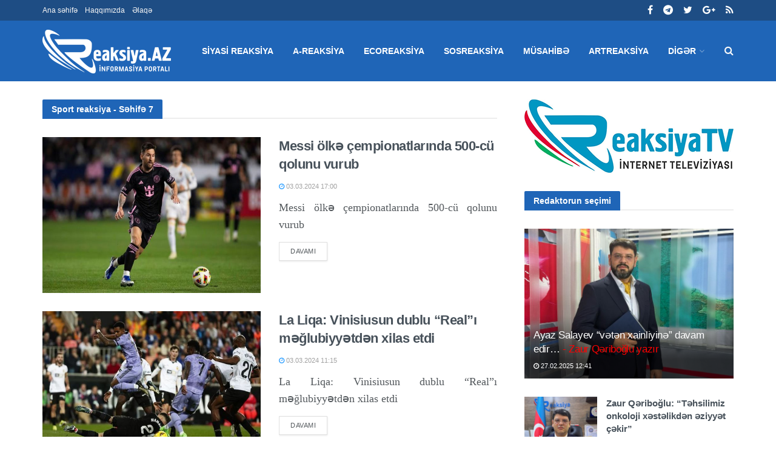

--- FILE ---
content_type: text/html; charset=UTF-8
request_url: https://reaksiya.az/news/sport-reaksiya/page/7
body_size: 12135
content:
<!doctype html>
<!--[if lt IE 7]> <html class="no-js lt-ie9 lt-ie8 lt-ie7" lang="en-US"> <![endif]-->
<!--[if IE 7]> <html class="no-js lt-ie9 lt-ie8" lang="en-US"> <![endif]-->
<!--[if IE 8]> <html class="no-js lt-ie9" lang="en-US"> <![endif]-->
<!--[if IE 9]> <html class="no-js lt-ie10" lang="en-US"> <![endif]-->
<!--[if gt IE 8]><!-->
<html class="no-js" lang="az" xmlns:fb="http://ogp.me/ns/fb#">
<!--<![endif]-->

<head>
    <base href="https://reaksiya.az/" />
    <title>Sport reaksiya - Səhifə 7 | Reaksiya</title>
    <meta http-equiv="Content-Type" content="text/html; charset=UTF-8" />
    <meta name='viewport' content='width=device-width, initial-scale=1, user-scalable=yes' />
    <meta property="og:title" content="Sport reaksiya - Səhifə 7 | Reaksiya"/>
    <meta property="og:type" content="article"/>
    <meta property="og:description" content="Sport reaksiya - Səhifə 7 | Reaksiya"/>
    <meta property="og:site_name" content="Reaksiya"/>
    <meta property="og:url" content="http://reaksiya.az/news/sport-reaksiya/page/7"/>
    <meta property="og:image" content="https://reaksiya.az//images/logo6.jpg"/>
    <meta property="fb:app_id" content="1626791174275709"/>
    <meta name="Copyright" content="© 2015 Netservice | www.netservice.az" />
    <meta http-equiv="Refresh" content="1800" />
    <link rel="shortcut icon" href="images/favicon.ico?v=2" />
    <link href="https://reaksiya.az/news/sport-reaksiya/page/7" rel="canonical" />
    <meta name="theme-color" content="#3b68d3">
    <meta name="msapplication-navbutton-color" content="#3b68d3">
    <meta name="apple-mobile-web-app-status-bar-style" content="#3b68d3">
    <script type="text/javascript">
        var jnews_ajax_url = '';
    </script>
    <link rel='dns-prefetch' href="https://fonts.googleapis.com" />
    <link rel='dns-prefetch' href="https://s.w.org" />
    <!--[if lte IE 9]><link rel="stylesheet" type="text/css" href="css/vc_lte_ie9.min.css" media="screen"><![endif]-->
    <link rel="stylesheet" href="css/fonts.css" type="text/css" media="all" />
    <link rel="stylesheet" href="css/font-awesome.min.css?v=2" type="text/css" media="all" />
    <link rel="stylesheet" href="css/custom.css?v=0.1" type="text/css" media="all" />
    <link rel="stylesheet" href="css/main.css?v=0.3" type="text/css" media="all" />
    <link rel="stylesheet" href="css/responsive.css?v=1.1" type="text/css" media="all" />
    <link rel="stylesheet" id='minit-css-css' href='css/frontend.css?v=0.2' type="text/css" media="all" />
    <link rel="stylesheet" href="css/joverlayslider.css?v=1.0" type="text/css" media="all" />

    <script type='text/javascript' src='js/jquery.js'></script>
    <script type='text/javascript' src='js/jquery-migrate.js?v=1.4.1'></script>

	<!-- Google tag (gtag.js) -->
	<script async src="https://www.googletagmanager.com/gtag/js?id=G-95BJTT1D71"></script>
	<script>
	  window.dataLayer = window.dataLayer || [];
	  function gtag(){dataLayer.push(arguments);}
	  gtag('js', new Date());

	  gtag('config', 'G-95BJTT1D71');
	</script>



</head>

<body class="page-template page-template-template-builder page-template-template-builder-php page page-id-65 jnews jsc_normal wpb-js-composer js-comp-ver-5.4.7 vc_responsive">
    <div class="jeg_ad jeg_ad_top jnews_header_top_ads">
        <div class='ads-wrapper '></div>
    </div>
    <div class="jeg_viewport">
        <div class="jeg_header_wrapper">
    <div class="jeg_header_instagram_wrapper"> </div>
    <div class="jeg_header normal">
        <div class="jeg_topbar jeg_container dark">
            <div class="container">
                <div class="jeg_nav_row">
                    <div class="jeg_nav_col jeg_nav_left jeg_nav_grow">
                        <div class="item_wrap jeg_nav_alignleft">
                            <div class="jeg_nav_item">
                                <ul class="jeg_menu jeg_top_menu">
                                    <li class="menu-item"><a href="/">Ana səhifə</a></li>
                                    <li class="menu-item"><a href="haqqimizda">Haqqımızda</a></li>
                                    <li class="menu-item"><a href="elaqe">Əlaqə</a></li>
                                </ul>
                            </div>
                        </div>
                    </div>
                    <div class="jeg_nav_col jeg_nav_center jeg_nav_normal">
                        <div class="item_wrap jeg_nav_aligncenter"> </div>
                    </div>
                    <div class="jeg_nav_col jeg_nav_right jeg_nav_normal">
                        <div class="item_wrap jeg_nav_alignright">
                            <div class="jeg_nav_item socials_widget jeg_social_icon_block nobg">
                                <a href="https://www.facebook.com/reaksiya.az" target='_blank' class="jeg_facebook"><i class="fa fa-facebook"></i> </a>
                                <a href="https://t.me/reaksiyatv" target='_blank' class="jeg_telegram"><i class="fa fa-telegram"></i> </a>
                                <a href="https://twitter.com/reaksiya" target='_blank' class="jeg_twitter"><i class="fa fa-twitter"></i> </a>
                                <a href="https://plus.google.com/u/0/109098813530764593171/posts" target='_blank' class="jeg_google-plus"><i class="fa fa-google-plus"></i> </a>
                                <a href="#" target='_blank' class="jeg_rss"><i class="fa fa-rss"></i> </a>
                            </div>
                        </div>
                    </div>
                </div>
            </div>
        </div>
        <div class="jeg_bottombar jeg_navbar jeg_container jeg_navbar_wrapper jeg_navbar_normal jeg_navbar_dark">
            <div class="container">
                <div class="jeg_nav_row">
                    <div class="jeg_nav_col jeg_nav_left jeg_nav_normal">
                        <div class="item_wrap jeg_nav_alignleft">
                            <div class="jeg_nav_item jeg_logo jeg_desktop_logo"> 
                                <a href="/" style="padding: 0 0 0 0;"><img src="images/logo.png?v=7" srcset="images/logo.png?v=7 1x, images/logo@2x.png?v=7 2x" alt="Reaksiya.az"></a>
                            </div>
                            <div class="jeg_nav_item jeg_mainmenu_wrap">
                                <ul class="jeg_menu jeg_main_menu jeg_menu_style_4">

                                    <!--                                    <li class="menu-item current-menu-ancestor"><a href="/">Home</a></li>-->

                                                                                <li class="menu-item jeg_megamenu"><a href="news/siyasi-reaksiya">Siyasi reaksiya</a></li>
                                                                                    <li class="menu-item jeg_megamenu"><a href="news/a-reaksiya">A-reaksiya</a></li>
                                                                                    <li class="menu-item jeg_megamenu"><a href="news/ecoreaksiya">Ecoreaksiya</a></li>
                                                                                    <li class="menu-item jeg_megamenu"><a href="news/sosreaksiya">Sosreaksiya</a></li>
                                                                                    <li class="menu-item jeg_megamenu"><a href="news/musahibe">Müsahibə</a></li>
                                                                                    <li class="menu-item jeg_megamenu"><a href="news/artreaksiya">Artreaksiya</a></li>
                                                                            <li class="menu-item"><a href="#">Digər</a>
                                        <ul class="sub-menu">
                                                                                                <li class="menu-item"><a href="news/dunyadan-reaksiya">Dünyadan reaksiya</a></li>
                                                                                                    <li class="menu-item"><a href="news/maraqli">Maraqlı</a></li>
                                                                                                    <li class="menu-item"><a href="news/sport-reaksiya">Sport reaksiya</a></li>
                                                                                                    <li class="menu-item"><a href="news/bizim-reaksiya">Bizim reaksiya</a></li>
                                                                                                    <li class="menu-item"><a href="news/yazar-klub">YazarKlub</a></li>
                                                                                        </ul>
                                    </li>
                                </ul>
                            </div>
                        </div>
                    </div>
                    <div class="jeg_nav_col jeg_nav_center jeg_nav_normal">
                        <div class="item_wrap jeg_nav_aligncenter"> </div>
                    </div>
                    <div class="jeg_nav_col jeg_nav_right jeg_nav_grow">
                        <div class="item_wrap jeg_nav_alignright">
                            <div class="jeg_nav_item jeg_search_wrapper search_icon jeg_search_popup_expand"> <a href="#" class="jeg_search_toggle"><i class="fa fa-search"></i></a>
                                <form action="/" method="get" class="jeg_search_form" target="_top">
                                    <input name="q" class="jeg_search_input" placeholder="Axtar..." type="text" value="" autocomplete="off">
                                    <input type="hidden" name="domains" value="reaksiya.az" />
                                    <input type="hidden" name="sitesearch" value="reaksiya.az">
                                    <input type="hidden" name="cx" value="005943032525959190534:t4j2_e38bs8" />
                                    <input type="hidden" name="cof" value="FORID:10" />
                                    <input type="hidden" name="ie" value="UTF-8" />
                                    <input type="hidden" name="b" value="search" />
                                    <button type="submit" class="jeg_search_button btn"><i class="fa fa-search"></i></button>
                                </form>
                                <div class="jeg_search_result jeg_search_hide with_result">
                                    <div class="search-result-wrapper"> </div>
                                    <div class="search-link search-noresult"> No Result </div>
                                    <div class="search-link search-all-button"> <i class="fa fa-search"></i> View All Result </div>
                                </div>
                            </div>
                        </div>
                    </div>
                </div>
            </div>
        </div>
    </div>
</div>
<div class="jeg_header_sticky">
    <div class="sticky_blankspace"></div>
    <div class="jeg_header normal">
        <div class="jeg_container">
            <div data-mode="fixed" class="jeg_stickybar jeg_navbar jeg_navbar_wrapper jeg_navbar_normal jeg_navbar_dark">
                <div class="container">
                    <div class="jeg_nav_row">
                        <div class="jeg_nav_col jeg_nav_left jeg_nav_grow">
                            <div class="item_wrap jeg_nav_alignleft">
                                <div class="jeg_nav_item jeg_mainmenu_wrap">
                                    <ul class="jeg_menu jeg_main_menu jeg_menu_style_4">
                                                                                        <li class="menu-item jeg_megamenu"><a href="news/siyasi-reaksiya">Siyasi reaksiya</a></li>
                                                                                            <li class="menu-item jeg_megamenu"><a href="news/a-reaksiya">A-reaksiya</a></li>
                                                                                            <li class="menu-item jeg_megamenu"><a href="news/ecoreaksiya">Ecoreaksiya</a></li>
                                                                                            <li class="menu-item jeg_megamenu"><a href="news/sosreaksiya">Sosreaksiya</a></li>
                                                                                            <li class="menu-item jeg_megamenu"><a href="news/musahibe">Müsahibə</a></li>
                                                                                            <li class="menu-item jeg_megamenu"><a href="news/artreaksiya">Artreaksiya</a></li>
                                                                                    <li class="menu-item"><a href="#">Digər</a>
                                            <ul class="sub-menu">
                                                                                                        <li class="menu-item"><a href="news/dunyadan-reaksiya">Dünyadan reaksiya</a></li>
                                                                                                            <li class="menu-item"><a href="news/maraqli">Maraqlı</a></li>
                                                                                                            <li class="menu-item"><a href="news/sport-reaksiya">Sport reaksiya</a></li>
                                                                                                            <li class="menu-item"><a href="news/bizim-reaksiya">Bizim reaksiya</a></li>
                                                                                                            <li class="menu-item"><a href="news/yazar-klub">YazarKlub</a></li>
                                                                                                </ul>
                                        </li>
                                    </ul>
                                </div>
                            </div>
                        </div>
                        <div class="jeg_nav_col jeg_nav_center jeg_nav_normal">
                            <div class="item_wrap jeg_nav_aligncenter"> </div>
                        </div>
                        <div class="jeg_nav_col jeg_nav_right jeg_nav_normal">
                            <div class="item_wrap jeg_nav_alignright">
                                <div class="jeg_nav_item socials_widget jeg_social_icon_block nobg">
                                    <a href="https://www.facebook.com/reaksiya.az" target='_blank' class="jeg_facebook"><i class="fa fa-facebook"></i> </a>
                                    <a href="https://t.me/reaksiyatv" target='_blank' class="jeg_telegram"><i class="fa fa-telegram"></i> </a>
                                    <a href="https://twitter.com/reaksiya" target='_blank' class="jeg_twitter"><i class="fa fa-twitter"></i> </a>
                                    <a href="https://plus.google.com/u/0/109098813530764593171/posts" target='_blank' class="jeg_google-plus"><i class="fa fa-google-plus"></i> </a>
                                    <a href="#" target='_blank' class="jeg_rss"><i class="fa fa-rss"></i> </a>
                                </div>
                                <div class="jeg_separator separator4"></div>
                                <div class="jeg_nav_item jeg_search_wrapper search_icon jeg_search_popup_expand"> <a href="#" class="jeg_search_toggle"><i class="fa fa-search"></i></a>
                                    <form action="/" method="get" class="jeg_search_form" target="_top">
                                        <input name="q" class="jeg_search_input" placeholder="Axtar..." type="text" value="" autocomplete="off">
                                        <input type="hidden" name="domains" value="reaksiya.az" />
                                        <input type="hidden" name="sitesearch" value="reaksiya.az">
                                        <input type="hidden" name="cx" value="005943032525959190534:t4j2_e38bs8" />
                                        <input type="hidden" name="cof" value="FORID:10" />
                                        <input type="hidden" name="ie" value="UTF-8" />
                                        <input type="hidden" name="b" value="search" />
                                        <button type="submit" class="jeg_search_button btn"><i class="fa fa-search"></i></button>
                                    </form>
                                    <div class="jeg_search_result jeg_search_hide with_result">
                                        <div class="search-result-wrapper"> </div>
                                        <div class="search-link search-noresult"> No Result </div>
                                        <div class="search-link search-all-button"> <i class="fa fa-search"></i> View All Result </div>
                                    </div>
                                </div>
                            </div>
                        </div>
                    </div>
                </div>
            </div>
        </div>
    </div>
</div>
<div class="jeg_navbar_mobile_wrapper">
    <div class="jeg_navbar_mobile" data-mode="scroll">
        <div class="jeg_mobile_bottombar jeg_mobile_midbar jeg_container dark">
            <div class="container">
                <div class="jeg_nav_row">
                    <div class="jeg_nav_col jeg_nav_left jeg_nav_normal">
                        <div class="item_wrap jeg_nav_alignleft">
                            <div class="jeg_nav_item"> <a href="#" class="toggle_btn jeg_mobile_toggle"><i class="fa fa-bars"></i></a></div>
                        </div>
                    </div>
                    <div class="jeg_nav_col jeg_nav_center jeg_nav_grow">
                        <div class="item_wrap jeg_nav_aligncenter">
                            <div class="jeg_nav_item jeg_mobile_logo">
                                <a href="/"><img src="images/logo.png?v=7" srcset="images/logo.png?v=7 1x, images/logo@2x.png?v=7 2x" alt="Reaksiya.az"></a>
                            </div>
                        </div>
                    </div>
                    <div class="jeg_nav_col jeg_nav_right jeg_nav_normal">
                        <div class="item_wrap jeg_nav_alignright">
                            <div class="jeg_nav_item jeg_search_wrapper jeg_search_popup_expand"> <a href="#" class="jeg_search_toggle"><i class="fa fa-search"></i></a>
                                <form action="/" method="get" class="jeg_search_form" target="_top">
                                    <input name="q" class="jeg_search_input" placeholder="Axtar..." type="text" value="" autocomplete="off">
                                    <input type="hidden" name="domains" value="reaksiya.az" />
                                    <input type="hidden" name="sitesearch" value="reaksiya.az">
                                    <input type="hidden" name="cx" value="005943032525959190534:t4j2_e38bs8" />
                                    <input type="hidden" name="cof" value="FORID:10" />
                                    <input type="hidden" name="ie" value="UTF-8" />
                                    <input type="hidden" name="b" value="search" />
                                    <button type="submit" class="jeg_search_button btn"><i class="fa fa-search"></i></button>
                                </form>
                                <div class="jeg_search_result jeg_search_hide with_result">
                                    <div class="search-result-wrapper"> </div>
                                    <div class="search-link search-noresult"> No Result </div>
                                    <div class="search-link search-all-button"> <i class="fa fa-search"></i> View All Result </div>
                                </div>
                            </div>
                        </div>
                    </div>
                </div>
            </div>
        </div>
    </div>
    <div class="sticky_blankspace" style="height: 60px;"></div>
</div>        
<div class="jeg_main">
    <div class="jeg_container">
        <div class="jeg_content">
            <div class="jeg_vc_content"> </div>
            <div class="container">
                <div class="jeg_latestpost ">
                    <div class="row">
                        <div class="jeg_main_content col-md-8">
                            <div class="jeg_postblock_5 jeg_postblock jeg_module_hook jeg_pagination_nav_3 jeg_col_2o3 ">
    <div class="jeg_block_heading jeg_block_heading_1 jeg_subcat_right">
        <h3 class="jeg_block_title"><span>Sport reaksiya - Səhifə 7</span></h3>
    </div>
    <div class="jeg_block_container">
        <div class="jeg_posts jeg_load_more_flag">
            
            <article class="jeg_post jeg_pl_lg_2 post-47 post type-post status-publish format-standard has-post-thumbnail hentry category-apple category-camera category-microsoft category-security tag-best-iphone-7-deals tag-ces-2017 tag-iphone-7 tag-nintendo-switch tag-sillicon-valley">
                <div class="jeg_thumb">
                    <a href="news/sport-reaksiya/37454-messi-olke-cempionatlarinda-500-cu-qolunu-vurub">
                        <div class="thumbnail-container animate-lazy size-715 ">
                            <img width="350" height="250" src="https://img.reaksiya.az/news/2024/03/photo_37454.jpg" class="attachment-jnews-350x250 size-jnews-350x250 lazyload" alt="Messi ölkə çempionatlarında 500-cü qolunu vurub" data-src="https://img.reaksiya.az/news/2024/03/photo_37454.jpg" data-sizes="auto" data-srcset="https://img.reaksiya.az/news/2024/03/photo_37454.jpg 350w, https://img.reaksiya.az/news/2024/03/photo_37454.jpg 120w, https://img.reaksiya.az/news/2024/03/photo_37454.jpg 750w, https://img.reaksiya.az/news/2024/03/photo_37454.jpg 1140w" data-expand="700" />
                        </div>
                    </a>
                    <!--<div class="jeg_post_category">
                        <span><a href="" class="category-apple">Apple</a></span>
                    </div>-->
                </div>
                <div class="jeg_postblock_content">
                    <h3 class="jeg_post_title"> <a href="news/sport-reaksiya/37454-messi-olke-cempionatlarinda-500-cu-qolunu-vurub">Messi ölkə çempionatlarında 500-cü qolunu vurub</a> </h3>
                    <div class="jeg_post_meta">
<!--                        <div class="jeg_meta_author"><a href="">Category</a></div>-->
                        <div class="jeg_meta_date"><a href="news/sport-reaksiya/37454-messi-olke-cempionatlarinda-500-cu-qolunu-vurub"><i class="fa fa-clock-o"></i> 03.03.2024 17:00</a></div>
<!--                        <div class="jeg_meta_comment"><a href="--><!--#comments"><i class="fa fa-comment-o"></i> 0</a></div>-->
                    </div>
                    <div class="jeg_post_excerpt">
                        <p>Messi ölkə çempionatlarında 500-cü qolunu vurub</p> <a href="news/sport-reaksiya/37454-messi-olke-cempionatlarinda-500-cu-qolunu-vurub" class="jeg_readmore">Davamı</a> </div>
                </div>
            </article>
            
            <article class="jeg_post jeg_pl_lg_2 post-47 post type-post status-publish format-standard has-post-thumbnail hentry category-apple category-camera category-microsoft category-security tag-best-iphone-7-deals tag-ces-2017 tag-iphone-7 tag-nintendo-switch tag-sillicon-valley">
                <div class="jeg_thumb">
                    <a href="news/sport-reaksiya/37437-la-liqa-vinisiusun-dublu-reali-melubiyyetden-xilas-etdi">
                        <div class="thumbnail-container animate-lazy size-715 ">
                            <img width="350" height="250" src="https://img.reaksiya.az/news/2024/03/photo_37437.jpg" class="attachment-jnews-350x250 size-jnews-350x250 lazyload" alt="La Liqa: Vinisiusun dublu “Real”ı məğlubiyyətdən xilas etdi" data-src="https://img.reaksiya.az/news/2024/03/photo_37437.jpg" data-sizes="auto" data-srcset="https://img.reaksiya.az/news/2024/03/photo_37437.jpg 350w, https://img.reaksiya.az/news/2024/03/photo_37437.jpg 120w, https://img.reaksiya.az/news/2024/03/photo_37437.jpg 750w, https://img.reaksiya.az/news/2024/03/photo_37437.jpg 1140w" data-expand="700" />
                        </div>
                    </a>
                    <!--<div class="jeg_post_category">
                        <span><a href="" class="category-apple">Apple</a></span>
                    </div>-->
                </div>
                <div class="jeg_postblock_content">
                    <h3 class="jeg_post_title"> <a href="news/sport-reaksiya/37437-la-liqa-vinisiusun-dublu-reali-melubiyyetden-xilas-etdi">La Liqa: Vinisiusun dublu “Real”ı məğlubiyyətdən xilas etdi</a> </h3>
                    <div class="jeg_post_meta">
<!--                        <div class="jeg_meta_author"><a href="">Category</a></div>-->
                        <div class="jeg_meta_date"><a href="news/sport-reaksiya/37437-la-liqa-vinisiusun-dublu-reali-melubiyyetden-xilas-etdi"><i class="fa fa-clock-o"></i> 03.03.2024 11:15</a></div>
<!--                        <div class="jeg_meta_comment"><a href="--><!--#comments"><i class="fa fa-comment-o"></i> 0</a></div>-->
                    </div>
                    <div class="jeg_post_excerpt">
                        <p>La Liqa: Vinisiusun dublu “Real”ı məğlubiyyətdən xilas etdi</p> <a href="news/sport-reaksiya/37437-la-liqa-vinisiusun-dublu-reali-melubiyyetden-xilas-etdi" class="jeg_readmore">Davamı</a> </div>
                </div>
            </article>
            
            <article class="jeg_post jeg_pl_lg_2 post-47 post type-post status-publish format-standard has-post-thumbnail hentry category-apple category-camera category-microsoft category-security tag-best-iphone-7-deals tag-ces-2017 tag-iphone-7 tag-nintendo-switch tag-sillicon-valley">
                <div class="jeg_thumb">
                    <a href="news/sport-reaksiya/37434-renat-fenerbacaya-qarsi-oynadi-komandasi-uduzdu">
                        <div class="thumbnail-container animate-lazy size-715 ">
                            <img width="350" height="250" src="https://img.reaksiya.az/news/2024/03/photo_37434.jpg" class="attachment-jnews-350x250 size-jnews-350x250 lazyload" alt="Renat &quot;Fənərbağça&quot;ya qarşı oynadı, komandası uduzdu" data-src="https://img.reaksiya.az/news/2024/03/photo_37434.jpg" data-sizes="auto" data-srcset="https://img.reaksiya.az/news/2024/03/photo_37434.jpg 350w, https://img.reaksiya.az/news/2024/03/photo_37434.jpg 120w, https://img.reaksiya.az/news/2024/03/photo_37434.jpg 750w, https://img.reaksiya.az/news/2024/03/photo_37434.jpg 1140w" data-expand="700" />
                        </div>
                    </a>
                    <!--<div class="jeg_post_category">
                        <span><a href="" class="category-apple">Apple</a></span>
                    </div>-->
                </div>
                <div class="jeg_postblock_content">
                    <h3 class="jeg_post_title"> <a href="news/sport-reaksiya/37434-renat-fenerbacaya-qarsi-oynadi-komandasi-uduzdu">Renat "Fənərbağça"ya qarşı oynadı, komandası uduzdu</a> </h3>
                    <div class="jeg_post_meta">
<!--                        <div class="jeg_meta_author"><a href="">Category</a></div>-->
                        <div class="jeg_meta_date"><a href="news/sport-reaksiya/37434-renat-fenerbacaya-qarsi-oynadi-komandasi-uduzdu"><i class="fa fa-clock-o"></i> 03.03.2024 10:30</a></div>
<!--                        <div class="jeg_meta_comment"><a href="--><!--#comments"><i class="fa fa-comment-o"></i> 0</a></div>-->
                    </div>
                    <div class="jeg_post_excerpt">
                        <p>Renat "Fənərbağça"ya qarşı oynadı, komandası uduzdu</p> <a href="news/sport-reaksiya/37434-renat-fenerbacaya-qarsi-oynadi-komandasi-uduzdu" class="jeg_readmore">Davamı</a> </div>
                </div>
            </article>
            
            <article class="jeg_post jeg_pl_lg_2 post-47 post type-post status-publish format-standard has-post-thumbnail hentry category-apple category-camera category-microsoft category-security tag-best-iphone-7-deals tag-ces-2017 tag-iphone-7 tag-nintendo-switch tag-sillicon-valley">
                <div class="jeg_thumb">
                    <a href="news/sport-reaksiya/37431-azerbaycan-cudoculari-12-medal-qazandi">
                        <div class="thumbnail-container animate-lazy size-715 ">
                            <img width="350" height="250" src="https://img.reaksiya.az/news/2024/03/photo_37431.jpg" class="attachment-jnews-350x250 size-jnews-350x250 lazyload" alt="Azərbaycan cüdoçuları 12 medal qazandı" data-src="https://img.reaksiya.az/news/2024/03/photo_37431.jpg" data-sizes="auto" data-srcset="https://img.reaksiya.az/news/2024/03/photo_37431.jpg 350w, https://img.reaksiya.az/news/2024/03/photo_37431.jpg 120w, https://img.reaksiya.az/news/2024/03/photo_37431.jpg 750w, https://img.reaksiya.az/news/2024/03/photo_37431.jpg 1140w" data-expand="700" />
                        </div>
                    </a>
                    <!--<div class="jeg_post_category">
                        <span><a href="" class="category-apple">Apple</a></span>
                    </div>-->
                </div>
                <div class="jeg_postblock_content">
                    <h3 class="jeg_post_title"> <a href="news/sport-reaksiya/37431-azerbaycan-cudoculari-12-medal-qazandi">Azərbaycan cüdoçuları 12 medal qazandı</a> </h3>
                    <div class="jeg_post_meta">
<!--                        <div class="jeg_meta_author"><a href="">Category</a></div>-->
                        <div class="jeg_meta_date"><a href="news/sport-reaksiya/37431-azerbaycan-cudoculari-12-medal-qazandi"><i class="fa fa-clock-o"></i> 03.03.2024 09:45</a></div>
<!--                        <div class="jeg_meta_comment"><a href="--><!--#comments"><i class="fa fa-comment-o"></i> 0</a></div>-->
                    </div>
                    <div class="jeg_post_excerpt">
                        <p>Azərbaycan cüdoçuları 12 medal qazandı</p> <a href="news/sport-reaksiya/37431-azerbaycan-cudoculari-12-medal-qazandi" class="jeg_readmore">Davamı</a> </div>
                </div>
            </article>
            
            <article class="jeg_post jeg_pl_lg_2 post-47 post type-post status-publish format-standard has-post-thumbnail hentry category-apple category-camera category-microsoft category-security tag-best-iphone-7-deals tag-ces-2017 tag-iphone-7 tag-nintendo-switch tag-sillicon-valley">
                <div class="jeg_thumb">
                    <a href="news/sport-reaksiya/37421-neftcinin-3-futbolcusu-qarabala-oyunu-buraxacaq">
                        <div class="thumbnail-container animate-lazy size-715 ">
                            <img width="350" height="250" src="https://img.reaksiya.az/news/2024/03/photo_37421.jpg" class="attachment-jnews-350x250 size-jnews-350x250 lazyload" alt="“Neftçi”nin 3 futbolçusu “Qarabağ”la oyunu buraxacaq" data-src="https://img.reaksiya.az/news/2024/03/photo_37421.jpg" data-sizes="auto" data-srcset="https://img.reaksiya.az/news/2024/03/photo_37421.jpg 350w, https://img.reaksiya.az/news/2024/03/photo_37421.jpg 120w, https://img.reaksiya.az/news/2024/03/photo_37421.jpg 750w, https://img.reaksiya.az/news/2024/03/photo_37421.jpg 1140w" data-expand="700" />
                        </div>
                    </a>
                    <!--<div class="jeg_post_category">
                        <span><a href="" class="category-apple">Apple</a></span>
                    </div>-->
                </div>
                <div class="jeg_postblock_content">
                    <h3 class="jeg_post_title"> <a href="news/sport-reaksiya/37421-neftcinin-3-futbolcusu-qarabala-oyunu-buraxacaq">“Neftçi”nin 3 futbolçusu “Qarabağ”la oyunu buraxacaq</a> </h3>
                    <div class="jeg_post_meta">
<!--                        <div class="jeg_meta_author"><a href="">Category</a></div>-->
                        <div class="jeg_meta_date"><a href="news/sport-reaksiya/37421-neftcinin-3-futbolcusu-qarabala-oyunu-buraxacaq"><i class="fa fa-clock-o"></i> 02.03.2024 18:15</a></div>
<!--                        <div class="jeg_meta_comment"><a href="--><!--#comments"><i class="fa fa-comment-o"></i> 0</a></div>-->
                    </div>
                    <div class="jeg_post_excerpt">
                        <p>“Neftçi”nin 3 futbolçusu “Qarabağ”la oyunu buraxacaq</p> <a href="news/sport-reaksiya/37421-neftcinin-3-futbolcusu-qarabala-oyunu-buraxacaq" class="jeg_readmore">Davamı</a> </div>
                </div>
            </article>
            
            <article class="jeg_post jeg_pl_lg_2 post-47 post type-post status-publish format-standard has-post-thumbnail hentry category-apple category-camera category-microsoft category-security tag-best-iphone-7-deals tag-ces-2017 tag-iphone-7 tag-nintendo-switch tag-sillicon-valley">
                <div class="jeg_thumb">
                    <a href="news/sport-reaksiya/37412-qarabain-bayer-04le-ev-oyununa-bu-qeder-bilet-satildi">
                        <div class="thumbnail-container animate-lazy size-715 ">
                            <img width="350" height="250" src="https://img.reaksiya.az/news/2024/03/photo_37412.jpg" class="attachment-jnews-350x250 size-jnews-350x250 lazyload" alt="“Qarabağ”ın “Bayer 04”lə ev oyununa bu qədər bilet satıldı" data-src="https://img.reaksiya.az/news/2024/03/photo_37412.jpg" data-sizes="auto" data-srcset="https://img.reaksiya.az/news/2024/03/photo_37412.jpg 350w, https://img.reaksiya.az/news/2024/03/photo_37412.jpg 120w, https://img.reaksiya.az/news/2024/03/photo_37412.jpg 750w, https://img.reaksiya.az/news/2024/03/photo_37412.jpg 1140w" data-expand="700" />
                        </div>
                    </a>
                    <!--<div class="jeg_post_category">
                        <span><a href="" class="category-apple">Apple</a></span>
                    </div>-->
                </div>
                <div class="jeg_postblock_content">
                    <h3 class="jeg_post_title"> <a href="news/sport-reaksiya/37412-qarabain-bayer-04le-ev-oyununa-bu-qeder-bilet-satildi">“Qarabağ”ın “Bayer 04”lə ev oyununa bu qədər bilet satıldı</a> </h3>
                    <div class="jeg_post_meta">
<!--                        <div class="jeg_meta_author"><a href="">Category</a></div>-->
                        <div class="jeg_meta_date"><a href="news/sport-reaksiya/37412-qarabain-bayer-04le-ev-oyununa-bu-qeder-bilet-satildi"><i class="fa fa-clock-o"></i> 02.03.2024 16:00</a></div>
<!--                        <div class="jeg_meta_comment"><a href="--><!--#comments"><i class="fa fa-comment-o"></i> 0</a></div>-->
                    </div>
                    <div class="jeg_post_excerpt">
                        <p>“Qarabağ”ın “Bayer 04”lə ev oyununa bu qədər bilet satıldı</p> <a href="news/sport-reaksiya/37412-qarabain-bayer-04le-ev-oyununa-bu-qeder-bilet-satildi" class="jeg_readmore">Davamı</a> </div>
                </div>
            </article>
            
            <article class="jeg_post jeg_pl_lg_2 post-47 post type-post status-publish format-standard has-post-thumbnail hentry category-apple category-camera category-microsoft category-security tag-best-iphone-7-deals tag-ces-2017 tag-iphone-7 tag-nintendo-switch tag-sillicon-valley">
                <div class="jeg_thumb">
                    <a href="news/sport-reaksiya/37410-bavariya-klubu-almaniya-futbol-tarixine-dusub">
                        <div class="thumbnail-container animate-lazy size-715 ">
                            <img width="350" height="250" src="https://img.reaksiya.az/news/2024/03/photo_37410.jpg" class="attachment-jnews-350x250 size-jnews-350x250 lazyload" alt="“Bavariya” klubu Almaniya futbol tarixinə düşüb" data-src="https://img.reaksiya.az/news/2024/03/photo_37410.jpg" data-sizes="auto" data-srcset="https://img.reaksiya.az/news/2024/03/photo_37410.jpg 350w, https://img.reaksiya.az/news/2024/03/photo_37410.jpg 120w, https://img.reaksiya.az/news/2024/03/photo_37410.jpg 750w, https://img.reaksiya.az/news/2024/03/photo_37410.jpg 1140w" data-expand="700" />
                        </div>
                    </a>
                    <!--<div class="jeg_post_category">
                        <span><a href="" class="category-apple">Apple</a></span>
                    </div>-->
                </div>
                <div class="jeg_postblock_content">
                    <h3 class="jeg_post_title"> <a href="news/sport-reaksiya/37410-bavariya-klubu-almaniya-futbol-tarixine-dusub">“Bavariya” klubu Almaniya futbol tarixinə düşüb</a> </h3>
                    <div class="jeg_post_meta">
<!--                        <div class="jeg_meta_author"><a href="">Category</a></div>-->
                        <div class="jeg_meta_date"><a href="news/sport-reaksiya/37410-bavariya-klubu-almaniya-futbol-tarixine-dusub"><i class="fa fa-clock-o"></i> 02.03.2024 15:30</a></div>
<!--                        <div class="jeg_meta_comment"><a href="--><!--#comments"><i class="fa fa-comment-o"></i> 0</a></div>-->
                    </div>
                    <div class="jeg_post_excerpt">
                        <p>“Bavariya” klubu Almaniya futbol tarixinə düşüb</p> <a href="news/sport-reaksiya/37410-bavariya-klubu-almaniya-futbol-tarixine-dusub" class="jeg_readmore">Davamı</a> </div>
                </div>
            </article>
            
            <article class="jeg_post jeg_pl_lg_2 post-47 post type-post status-publish format-standard has-post-thumbnail hentry category-apple category-camera category-microsoft category-security tag-best-iphone-7-deals tag-ces-2017 tag-iphone-7 tag-nintendo-switch tag-sillicon-valley">
                <div class="jeg_thumb">
                    <a href="news/sport-reaksiya/37407-premyer-liqa-gunun-her-iki-oyunu-bakida-kecirilecek">
                        <div class="thumbnail-container animate-lazy size-715 ">
                            <img width="350" height="250" src="https://img.reaksiya.az/news/2024/03/photo_37407.jpg" class="attachment-jnews-350x250 size-jnews-350x250 lazyload" alt="Premyer Liqa: Günün hər iki oyunu Bakıda keçiriləcək" data-src="https://img.reaksiya.az/news/2024/03/photo_37407.jpg" data-sizes="auto" data-srcset="https://img.reaksiya.az/news/2024/03/photo_37407.jpg 350w, https://img.reaksiya.az/news/2024/03/photo_37407.jpg 120w, https://img.reaksiya.az/news/2024/03/photo_37407.jpg 750w, https://img.reaksiya.az/news/2024/03/photo_37407.jpg 1140w" data-expand="700" />
                        </div>
                    </a>
                    <!--<div class="jeg_post_category">
                        <span><a href="" class="category-apple">Apple</a></span>
                    </div>-->
                </div>
                <div class="jeg_postblock_content">
                    <h3 class="jeg_post_title"> <a href="news/sport-reaksiya/37407-premyer-liqa-gunun-her-iki-oyunu-bakida-kecirilecek">Premyer Liqa: Günün hər iki oyunu Bakıda keçiriləcək</a> </h3>
                    <div class="jeg_post_meta">
<!--                        <div class="jeg_meta_author"><a href="">Category</a></div>-->
                        <div class="jeg_meta_date"><a href="news/sport-reaksiya/37407-premyer-liqa-gunun-her-iki-oyunu-bakida-kecirilecek"><i class="fa fa-clock-o"></i> 02.03.2024 14:45</a></div>
<!--                        <div class="jeg_meta_comment"><a href="--><!--#comments"><i class="fa fa-comment-o"></i> 0</a></div>-->
                    </div>
                    <div class="jeg_post_excerpt">
                        <p>Premyer Liqa: Günün hər iki oyunu Bakıda keçiriləcək</p> <a href="news/sport-reaksiya/37407-premyer-liqa-gunun-her-iki-oyunu-bakida-kecirilecek" class="jeg_readmore">Davamı</a> </div>
                </div>
            </article>
            
            <article class="jeg_post jeg_pl_lg_2 post-47 post type-post status-publish format-standard has-post-thumbnail hentry category-apple category-camera category-microsoft category-security tag-best-iphone-7-deals tag-ces-2017 tag-iphone-7 tag-nintendo-switch tag-sillicon-valley">
                <div class="jeg_thumb">
                    <a href="news/sport-reaksiya/37397-liverpul-azi-bir-nece-hefte-esas-qapicisiz-qalacaq">
                        <div class="thumbnail-container animate-lazy size-715 ">
                            <img width="350" height="250" src="https://img.reaksiya.az/news/2024/03/photo_37397.jpg" class="attachment-jnews-350x250 size-jnews-350x250 lazyload" alt="“Liverpul” azı bir neçə həftə əsas qapıçısız qalacaq" data-src="https://img.reaksiya.az/news/2024/03/photo_37397.jpg" data-sizes="auto" data-srcset="https://img.reaksiya.az/news/2024/03/photo_37397.jpg 350w, https://img.reaksiya.az/news/2024/03/photo_37397.jpg 120w, https://img.reaksiya.az/news/2024/03/photo_37397.jpg 750w, https://img.reaksiya.az/news/2024/03/photo_37397.jpg 1140w" data-expand="700" />
                        </div>
                    </a>
                    <!--<div class="jeg_post_category">
                        <span><a href="" class="category-apple">Apple</a></span>
                    </div>-->
                </div>
                <div class="jeg_postblock_content">
                    <h3 class="jeg_post_title"> <a href="news/sport-reaksiya/37397-liverpul-azi-bir-nece-hefte-esas-qapicisiz-qalacaq">“Liverpul” azı bir neçə həftə əsas qapıçısız qalacaq</a> </h3>
                    <div class="jeg_post_meta">
<!--                        <div class="jeg_meta_author"><a href="">Category</a></div>-->
                        <div class="jeg_meta_date"><a href="news/sport-reaksiya/37397-liverpul-azi-bir-nece-hefte-esas-qapicisiz-qalacaq"><i class="fa fa-clock-o"></i> 02.03.2024 12:15</a></div>
<!--                        <div class="jeg_meta_comment"><a href="--><!--#comments"><i class="fa fa-comment-o"></i> 0</a></div>-->
                    </div>
                    <div class="jeg_post_excerpt">
                        <p>“Liverpul” azı bir neçə həftə əsas qapıçısız qalacaq</p> <a href="news/sport-reaksiya/37397-liverpul-azi-bir-nece-hefte-esas-qapicisiz-qalacaq" class="jeg_readmore">Davamı</a> </div>
                </div>
            </article>
            
            <article class="jeg_post jeg_pl_lg_2 post-47 post type-post status-publish format-standard has-post-thumbnail hentry category-apple category-camera category-microsoft category-security tag-best-iphone-7-deals tag-ces-2017 tag-iphone-7 tag-nintendo-switch tag-sillicon-valley">
                <div class="jeg_thumb">
                    <a href="news/sport-reaksiya/37392-qaraba-uc-milyon-avroluq-futbolcu-ile-maraqlanir">
                        <div class="thumbnail-container animate-lazy size-715 ">
                            <img width="350" height="250" src="https://img.reaksiya.az/news/2024/03/photo_37392.jpg" class="attachment-jnews-350x250 size-jnews-350x250 lazyload" alt="“Qarabağ” üç milyon avroluq futbolçu ilə maraqlanır" data-src="https://img.reaksiya.az/news/2024/03/photo_37392.jpg" data-sizes="auto" data-srcset="https://img.reaksiya.az/news/2024/03/photo_37392.jpg 350w, https://img.reaksiya.az/news/2024/03/photo_37392.jpg 120w, https://img.reaksiya.az/news/2024/03/photo_37392.jpg 750w, https://img.reaksiya.az/news/2024/03/photo_37392.jpg 1140w" data-expand="700" />
                        </div>
                    </a>
                    <!--<div class="jeg_post_category">
                        <span><a href="" class="category-apple">Apple</a></span>
                    </div>-->
                </div>
                <div class="jeg_postblock_content">
                    <h3 class="jeg_post_title"> <a href="news/sport-reaksiya/37392-qaraba-uc-milyon-avroluq-futbolcu-ile-maraqlanir">“Qarabağ” üç milyon avroluq futbolçu ilə maraqlanır</a> </h3>
                    <div class="jeg_post_meta">
<!--                        <div class="jeg_meta_author"><a href="">Category</a></div>-->
                        <div class="jeg_meta_date"><a href="news/sport-reaksiya/37392-qaraba-uc-milyon-avroluq-futbolcu-ile-maraqlanir"><i class="fa fa-clock-o"></i> 02.03.2024 11:00</a></div>
<!--                        <div class="jeg_meta_comment"><a href="--><!--#comments"><i class="fa fa-comment-o"></i> 0</a></div>-->
                    </div>
                    <div class="jeg_post_excerpt">
                        <p>“Qarabağ” üç milyon avroluq futbolçu ilə maraqlanır</p> <a href="news/sport-reaksiya/37392-qaraba-uc-milyon-avroluq-futbolcu-ile-maraqlanir" class="jeg_readmore">Davamı</a> </div>
                </div>
            </article>
            
            <article class="jeg_post jeg_pl_lg_2 post-47 post type-post status-publish format-standard has-post-thumbnail hentry category-apple category-camera category-microsoft category-security tag-best-iphone-7-deals tag-ces-2017 tag-iphone-7 tag-nintendo-switch tag-sillicon-valley">
                <div class="jeg_thumb">
                    <a href="news/sport-reaksiya/37385-seudiyye-dunya-cempionati-ucun-fifa-ya-muraciet-etdi">
                        <div class="thumbnail-container animate-lazy size-715 ">
                            <img width="350" height="250" src="https://img.reaksiya.az/news/2024/03/photo_37385.jpg" class="attachment-jnews-350x250 size-jnews-350x250 lazyload" alt="Səudiyyə dünya çempionatı üçün FİFA-ya müraciət etdi" data-src="https://img.reaksiya.az/news/2024/03/photo_37385.jpg" data-sizes="auto" data-srcset="https://img.reaksiya.az/news/2024/03/photo_37385.jpg 350w, https://img.reaksiya.az/news/2024/03/photo_37385.jpg 120w, https://img.reaksiya.az/news/2024/03/photo_37385.jpg 750w, https://img.reaksiya.az/news/2024/03/photo_37385.jpg 1140w" data-expand="700" />
                        </div>
                    </a>
                    <!--<div class="jeg_post_category">
                        <span><a href="" class="category-apple">Apple</a></span>
                    </div>-->
                </div>
                <div class="jeg_postblock_content">
                    <h3 class="jeg_post_title"> <a href="news/sport-reaksiya/37385-seudiyye-dunya-cempionati-ucun-fifa-ya-muraciet-etdi">Səudiyyə dünya çempionatı üçün FİFA-ya müraciət etdi</a> </h3>
                    <div class="jeg_post_meta">
<!--                        <div class="jeg_meta_author"><a href="">Category</a></div>-->
                        <div class="jeg_meta_date"><a href="news/sport-reaksiya/37385-seudiyye-dunya-cempionati-ucun-fifa-ya-muraciet-etdi"><i class="fa fa-clock-o"></i> 02.03.2024 09:30</a></div>
<!--                        <div class="jeg_meta_comment"><a href="--><!--#comments"><i class="fa fa-comment-o"></i> 0</a></div>-->
                    </div>
                    <div class="jeg_post_excerpt">
                        <p>Səudiyyə dünya çempionatı üçün FİFA-ya müraciət etdi</p> <a href="news/sport-reaksiya/37385-seudiyye-dunya-cempionati-ucun-fifa-ya-muraciet-etdi" class="jeg_readmore">Davamı</a> </div>
                </div>
            </article>
            
            <article class="jeg_post jeg_pl_lg_2 post-47 post type-post status-publish format-standard has-post-thumbnail hentry category-apple category-camera category-microsoft category-security tag-best-iphone-7-deals tag-ces-2017 tag-iphone-7 tag-nintendo-switch tag-sillicon-valley">
                <div class="jeg_thumb">
                    <a href="news/sport-reaksiya/37378-azerbaycan-millisinin-bas-mesqcisi-bakida-qazandiimiz-uuru-litvada-da-tekrarlamaqda-israrliyiq">
                        <div class="thumbnail-container animate-lazy size-715 ">
                            <img width="350" height="250" src="https://img.reaksiya.az/news/2024/03/photo_37378.jpg" class="attachment-jnews-350x250 size-jnews-350x250 lazyload" alt="Azərbaycan millisinin baş məşqçisi: Bakıda qazandığımız uğuru Litvada da təkrarlamaqda israrlıyıq" data-src="https://img.reaksiya.az/news/2024/03/photo_37378.jpg" data-sizes="auto" data-srcset="https://img.reaksiya.az/news/2024/03/photo_37378.jpg 350w, https://img.reaksiya.az/news/2024/03/photo_37378.jpg 120w, https://img.reaksiya.az/news/2024/03/photo_37378.jpg 750w, https://img.reaksiya.az/news/2024/03/photo_37378.jpg 1140w" data-expand="700" />
                        </div>
                    </a>
                    <!--<div class="jeg_post_category">
                        <span><a href="" class="category-apple">Apple</a></span>
                    </div>-->
                </div>
                <div class="jeg_postblock_content">
                    <h3 class="jeg_post_title"> <a href="news/sport-reaksiya/37378-azerbaycan-millisinin-bas-mesqcisi-bakida-qazandiimiz-uuru-litvada-da-tekrarlamaqda-israrliyiq">Azərbaycan millisinin baş məşqçisi: Bakıda qazandığımız uğuru Litvada da təkrarlamaqda israrlıyıq</a> </h3>
                    <div class="jeg_post_meta">
<!--                        <div class="jeg_meta_author"><a href="">Category</a></div>-->
                        <div class="jeg_meta_date"><a href="news/sport-reaksiya/37378-azerbaycan-millisinin-bas-mesqcisi-bakida-qazandiimiz-uuru-litvada-da-tekrarlamaqda-israrliyiq"><i class="fa fa-clock-o"></i> 01.03.2024 18:00</a></div>
<!--                        <div class="jeg_meta_comment"><a href="--><!--#comments"><i class="fa fa-comment-o"></i> 0</a></div>-->
                    </div>
                    <div class="jeg_post_excerpt">
                        <p>Azərbaycan millisinin baş məşqçisi: Bakıda qazandığımız uğuru Litvada da təkrarlamaqda israrlıyıq</p> <a href="news/sport-reaksiya/37378-azerbaycan-millisinin-bas-mesqcisi-bakida-qazandiimiz-uuru-litvada-da-tekrarlamaqda-israrliyiq" class="jeg_readmore">Davamı</a> </div>
                </div>
            </article>
            
            <article class="jeg_post jeg_pl_lg_2 post-47 post type-post status-publish format-standard has-post-thumbnail hentry category-apple category-camera category-microsoft category-security tag-best-iphone-7-deals tag-ces-2017 tag-iphone-7 tag-nintendo-switch tag-sillicon-valley">
                <div class="jeg_thumb">
                    <a href="news/sport-reaksiya/37377-dunya-kubokunun-sahibinin-heyat-yoldasi-onun-medalini-satmaqla-hedeleyir">
                        <div class="thumbnail-container animate-lazy size-715 ">
                            <img width="350" height="250" src="https://img.reaksiya.az/news/2024/03/photo_37377.jpg" class="attachment-jnews-350x250 size-jnews-350x250 lazyload" alt="Dünya Kubokunun sahibinin həyat yoldaşı onun medalını satmaqla hədələyir" data-src="https://img.reaksiya.az/news/2024/03/photo_37377.jpg" data-sizes="auto" data-srcset="https://img.reaksiya.az/news/2024/03/photo_37377.jpg 350w, https://img.reaksiya.az/news/2024/03/photo_37377.jpg 120w, https://img.reaksiya.az/news/2024/03/photo_37377.jpg 750w, https://img.reaksiya.az/news/2024/03/photo_37377.jpg 1140w" data-expand="700" />
                        </div>
                    </a>
                    <!--<div class="jeg_post_category">
                        <span><a href="" class="category-apple">Apple</a></span>
                    </div>-->
                </div>
                <div class="jeg_postblock_content">
                    <h3 class="jeg_post_title"> <a href="news/sport-reaksiya/37377-dunya-kubokunun-sahibinin-heyat-yoldasi-onun-medalini-satmaqla-hedeleyir">Dünya Kubokunun sahibinin həyat yoldaşı onun medalını satmaqla hədələyir</a> </h3>
                    <div class="jeg_post_meta">
<!--                        <div class="jeg_meta_author"><a href="">Category</a></div>-->
                        <div class="jeg_meta_date"><a href="news/sport-reaksiya/37377-dunya-kubokunun-sahibinin-heyat-yoldasi-onun-medalini-satmaqla-hedeleyir"><i class="fa fa-clock-o"></i> 01.03.2024 17:45</a></div>
<!--                        <div class="jeg_meta_comment"><a href="--><!--#comments"><i class="fa fa-comment-o"></i> 0</a></div>-->
                    </div>
                    <div class="jeg_post_excerpt">
                        <p>Dünya Kubokunun sahibinin həyat yoldaşı onun medalını satmaqla hədələyir</p> <a href="news/sport-reaksiya/37377-dunya-kubokunun-sahibinin-heyat-yoldasi-onun-medalini-satmaqla-hedeleyir" class="jeg_readmore">Davamı</a> </div>
                </div>
            </article>
            
            <article class="jeg_post jeg_pl_lg_2 post-47 post type-post status-publish format-standard has-post-thumbnail hentry category-apple category-camera category-microsoft category-security tag-best-iphone-7-deals tag-ces-2017 tag-iphone-7 tag-nintendo-switch tag-sillicon-valley">
                <div class="jeg_thumb">
                    <a href="news/sport-reaksiya/37368-uefa-qarabain-futbolcusu-ve-mesqcisi-ile-bali-qerarini-aciqlayib">
                        <div class="thumbnail-container animate-lazy size-715 ">
                            <img width="350" height="250" src="https://img.reaksiya.az/news/2024/03/photo_37368.jpg" class="attachment-jnews-350x250 size-jnews-350x250 lazyload" alt="UEFA &quot;Qarabağ&quot;ın futbolçusu və məşqçisi ilə bağlı qərarını açıqlayıb" data-src="https://img.reaksiya.az/news/2024/03/photo_37368.jpg" data-sizes="auto" data-srcset="https://img.reaksiya.az/news/2024/03/photo_37368.jpg 350w, https://img.reaksiya.az/news/2024/03/photo_37368.jpg 120w, https://img.reaksiya.az/news/2024/03/photo_37368.jpg 750w, https://img.reaksiya.az/news/2024/03/photo_37368.jpg 1140w" data-expand="700" />
                        </div>
                    </a>
                    <!--<div class="jeg_post_category">
                        <span><a href="" class="category-apple">Apple</a></span>
                    </div>-->
                </div>
                <div class="jeg_postblock_content">
                    <h3 class="jeg_post_title"> <a href="news/sport-reaksiya/37368-uefa-qarabain-futbolcusu-ve-mesqcisi-ile-bali-qerarini-aciqlayib">UEFA "Qarabağ"ın futbolçusu və məşqçisi ilə bağlı qərarını açıqlayıb</a> </h3>
                    <div class="jeg_post_meta">
<!--                        <div class="jeg_meta_author"><a href="">Category</a></div>-->
                        <div class="jeg_meta_date"><a href="news/sport-reaksiya/37368-uefa-qarabain-futbolcusu-ve-mesqcisi-ile-bali-qerarini-aciqlayib"><i class="fa fa-clock-o"></i> 01.03.2024 15:15</a></div>
<!--                        <div class="jeg_meta_comment"><a href="--><!--#comments"><i class="fa fa-comment-o"></i> 0</a></div>-->
                    </div>
                    <div class="jeg_post_excerpt">
                        <p>UEFA "Qarabağ"ın futbolçusu və məşqçisi ilə bağlı qərarını açıqlayıb</p> <a href="news/sport-reaksiya/37368-uefa-qarabain-futbolcusu-ve-mesqcisi-ile-bali-qerarini-aciqlayib" class="jeg_readmore">Davamı</a> </div>
                </div>
            </article>
            
            <article class="jeg_post jeg_pl_lg_2 post-47 post type-post status-publish format-standard has-post-thumbnail hentry category-apple category-camera category-microsoft category-security tag-best-iphone-7-deals tag-ces-2017 tag-iphone-7 tag-nintendo-switch tag-sillicon-valley">
                <div class="jeg_thumb">
                    <a href="news/sport-reaksiya/37352-qalatasaraya-kubokda-sok-zerbe">
                        <div class="thumbnail-container animate-lazy size-715 ">
                            <img width="350" height="250" src="https://img.reaksiya.az/news/2024/03/photo_37352.jpg" class="attachment-jnews-350x250 size-jnews-350x250 lazyload" alt="&quot;Qalatasaray&quot;a kubokda şok zərbə" data-src="https://img.reaksiya.az/news/2024/03/photo_37352.jpg" data-sizes="auto" data-srcset="https://img.reaksiya.az/news/2024/03/photo_37352.jpg 350w, https://img.reaksiya.az/news/2024/03/photo_37352.jpg 120w, https://img.reaksiya.az/news/2024/03/photo_37352.jpg 750w, https://img.reaksiya.az/news/2024/03/photo_37352.jpg 1140w" data-expand="700" />
                        </div>
                    </a>
                    <!--<div class="jeg_post_category">
                        <span><a href="" class="category-apple">Apple</a></span>
                    </div>-->
                </div>
                <div class="jeg_postblock_content">
                    <h3 class="jeg_post_title"> <a href="news/sport-reaksiya/37352-qalatasaraya-kubokda-sok-zerbe">"Qalatasaray"a kubokda şok zərbə</a> </h3>
                    <div class="jeg_post_meta">
<!--                        <div class="jeg_meta_author"><a href="">Category</a></div>-->
                        <div class="jeg_meta_date"><a href="news/sport-reaksiya/37352-qalatasaraya-kubokda-sok-zerbe"><i class="fa fa-clock-o"></i> 01.03.2024 11:00</a></div>
<!--                        <div class="jeg_meta_comment"><a href="--><!--#comments"><i class="fa fa-comment-o"></i> 0</a></div>-->
                    </div>
                    <div class="jeg_post_excerpt">
                        <p>"Qalatasaray"a kubokda şok zərbə</p> <a href="news/sport-reaksiya/37352-qalatasaraya-kubokda-sok-zerbe" class="jeg_readmore">Davamı</a> </div>
                </div>
            </article>
            
            <article class="jeg_post jeg_pl_lg_2 post-47 post type-post status-publish format-standard has-post-thumbnail hentry category-apple category-camera category-microsoft category-security tag-best-iphone-7-deals tag-ces-2017 tag-iphone-7 tag-nintendo-switch tag-sillicon-valley">
                <div class="jeg_thumb">
                    <a href="news/sport-reaksiya/37346-meshur-futbolcuya-dord-illik-qadaa-karyerasi-31-yasinda-bite-biler">
                        <div class="thumbnail-container animate-lazy size-715 ">
                            <img width="350" height="250" src="https://img.reaksiya.az/news/2024/02/photo_37346.jpg" class="attachment-jnews-350x250 size-jnews-350x250 lazyload" alt="Məşhur futbolçuya dörd illik qadağa: Karyerası 31 yaşında bitə bilər" data-src="https://img.reaksiya.az/news/2024/02/photo_37346.jpg" data-sizes="auto" data-srcset="https://img.reaksiya.az/news/2024/02/photo_37346.jpg 350w, https://img.reaksiya.az/news/2024/02/photo_37346.jpg 120w, https://img.reaksiya.az/news/2024/02/photo_37346.jpg 750w, https://img.reaksiya.az/news/2024/02/photo_37346.jpg 1140w" data-expand="700" />
                        </div>
                    </a>
                    <!--<div class="jeg_post_category">
                        <span><a href="" class="category-apple">Apple</a></span>
                    </div>-->
                </div>
                <div class="jeg_postblock_content">
                    <h3 class="jeg_post_title"> <a href="news/sport-reaksiya/37346-meshur-futbolcuya-dord-illik-qadaa-karyerasi-31-yasinda-bite-biler">Məşhur futbolçuya dörd illik qadağa: Karyerası 31 yaşında bitə bilər</a> </h3>
                    <div class="jeg_post_meta">
<!--                        <div class="jeg_meta_author"><a href="">Category</a></div>-->
                        <div class="jeg_meta_date"><a href="news/sport-reaksiya/37346-meshur-futbolcuya-dord-illik-qadaa-karyerasi-31-yasinda-bite-biler"><i class="fa fa-clock-o"></i> 29.02.2024 17:00</a></div>
<!--                        <div class="jeg_meta_comment"><a href="--><!--#comments"><i class="fa fa-comment-o"></i> 0</a></div>-->
                    </div>
                    <div class="jeg_post_excerpt">
                        <p>Məşhur futbolçuya dörd illik qadağa: Karyerası 31 yaşında bitə bilər</p> <a href="news/sport-reaksiya/37346-meshur-futbolcuya-dord-illik-qadaa-karyerasi-31-yasinda-bite-biler" class="jeg_readmore">Davamı</a> </div>
                </div>
            </article>
            
            <article class="jeg_post jeg_pl_lg_2 post-47 post type-post status-publish format-standard has-post-thumbnail hentry category-apple category-camera category-microsoft category-security tag-best-iphone-7-deals tag-ces-2017 tag-iphone-7 tag-nintendo-switch tag-sillicon-valley">
                <div class="jeg_thumb">
                    <a href="news/sport-reaksiya/37332-bayer-04-qaraba-oyununun-biletlerinin-satisa-cixarilacai-vaxt-belli-olub">
                        <div class="thumbnail-container animate-lazy size-715 ">
                            <img width="350" height="250" src="https://img.reaksiya.az/news/2024/02/photo_37332.jpg" class="attachment-jnews-350x250 size-jnews-350x250 lazyload" alt="&quot;Bayer 04&quot; - &quot;Qarabağ&quot; oyununun biletlərinin satışa çıxarılacağı vaxt bəlli olub" data-src="https://img.reaksiya.az/news/2024/02/photo_37332.jpg" data-sizes="auto" data-srcset="https://img.reaksiya.az/news/2024/02/photo_37332.jpg 350w, https://img.reaksiya.az/news/2024/02/photo_37332.jpg 120w, https://img.reaksiya.az/news/2024/02/photo_37332.jpg 750w, https://img.reaksiya.az/news/2024/02/photo_37332.jpg 1140w" data-expand="700" />
                        </div>
                    </a>
                    <!--<div class="jeg_post_category">
                        <span><a href="" class="category-apple">Apple</a></span>
                    </div>-->
                </div>
                <div class="jeg_postblock_content">
                    <h3 class="jeg_post_title"> <a href="news/sport-reaksiya/37332-bayer-04-qaraba-oyununun-biletlerinin-satisa-cixarilacai-vaxt-belli-olub">"Bayer 04" - "Qarabağ" oyununun biletlərinin satışa çıxarılacağı vaxt bəlli olub</a> </h3>
                    <div class="jeg_post_meta">
<!--                        <div class="jeg_meta_author"><a href="">Category</a></div>-->
                        <div class="jeg_meta_date"><a href="news/sport-reaksiya/37332-bayer-04-qaraba-oyununun-biletlerinin-satisa-cixarilacai-vaxt-belli-olub"><i class="fa fa-clock-o"></i> 29.02.2024 15:45</a></div>
<!--                        <div class="jeg_meta_comment"><a href="--><!--#comments"><i class="fa fa-comment-o"></i> 0</a></div>-->
                    </div>
                    <div class="jeg_post_excerpt">
                        <p>"Bayer 04" - "Qarabağ" oyununun biletlərinin satışa çıxarılacağı vaxt bəlli olub</p> <a href="news/sport-reaksiya/37332-bayer-04-qaraba-oyununun-biletlerinin-satisa-cixarilacai-vaxt-belli-olub" class="jeg_readmore">Davamı</a> </div>
                </div>
            </article>
            
            <article class="jeg_post jeg_pl_lg_2 post-47 post type-post status-publish format-standard has-post-thumbnail hentry category-apple category-camera category-microsoft category-security tag-best-iphone-7-deals tag-ces-2017 tag-iphone-7 tag-nintendo-switch tag-sillicon-valley">
                <div class="jeg_thumb">
                    <a href="news/sport-reaksiya/37331-gence-basketbol-klubunun-bas-mesqcisi-melubiyyete-gore-uzr-isteyib">
                        <div class="thumbnail-container animate-lazy size-715 ">
                            <img width="350" height="250" src="https://img.reaksiya.az/news/2024/02/photo_37331.jpg" class="attachment-jnews-350x250 size-jnews-350x250 lazyload" alt="&quot;Gəncə&quot; basketbol klubunun baş məşqçisi məğlubiyyətə görə üzr istəyib" data-src="https://img.reaksiya.az/news/2024/02/photo_37331.jpg" data-sizes="auto" data-srcset="https://img.reaksiya.az/news/2024/02/photo_37331.jpg 350w, https://img.reaksiya.az/news/2024/02/photo_37331.jpg 120w, https://img.reaksiya.az/news/2024/02/photo_37331.jpg 750w, https://img.reaksiya.az/news/2024/02/photo_37331.jpg 1140w" data-expand="700" />
                        </div>
                    </a>
                    <!--<div class="jeg_post_category">
                        <span><a href="" class="category-apple">Apple</a></span>
                    </div>-->
                </div>
                <div class="jeg_postblock_content">
                    <h3 class="jeg_post_title"> <a href="news/sport-reaksiya/37331-gence-basketbol-klubunun-bas-mesqcisi-melubiyyete-gore-uzr-isteyib">"Gəncə" basketbol klubunun baş məşqçisi məğlubiyyətə görə üzr istəyib</a> </h3>
                    <div class="jeg_post_meta">
<!--                        <div class="jeg_meta_author"><a href="">Category</a></div>-->
                        <div class="jeg_meta_date"><a href="news/sport-reaksiya/37331-gence-basketbol-klubunun-bas-mesqcisi-melubiyyete-gore-uzr-isteyib"><i class="fa fa-clock-o"></i> 29.02.2024 15:30</a></div>
<!--                        <div class="jeg_meta_comment"><a href="--><!--#comments"><i class="fa fa-comment-o"></i> 0</a></div>-->
                    </div>
                    <div class="jeg_post_excerpt">
                        <p>"Gəncə" basketbol klubunun baş məşqçisi məğlubiyyətə görə üzr istəyib</p> <a href="news/sport-reaksiya/37331-gence-basketbol-klubunun-bas-mesqcisi-melubiyyete-gore-uzr-isteyib" class="jeg_readmore">Davamı</a> </div>
                </div>
            </article>
            
            <article class="jeg_post jeg_pl_lg_2 post-47 post type-post status-publish format-standard has-post-thumbnail hentry category-apple category-camera category-microsoft category-security tag-best-iphone-7-deals tag-ces-2017 tag-iphone-7 tag-nintendo-switch tag-sillicon-valley">
                <div class="jeg_thumb">
                    <a href="news/sport-reaksiya/37316-trabzonspor-ve-besiktas-yarimfinalda">
                        <div class="thumbnail-container animate-lazy size-715 ">
                            <img width="350" height="250" src="https://img.reaksiya.az/news/2024/02/photo_37316.jpg" class="attachment-jnews-350x250 size-jnews-350x250 lazyload" alt="&quot;Trabzonspor&quot; və &quot;Beşiktaş&quot; yarımfinalda!" data-src="https://img.reaksiya.az/news/2024/02/photo_37316.jpg" data-sizes="auto" data-srcset="https://img.reaksiya.az/news/2024/02/photo_37316.jpg 350w, https://img.reaksiya.az/news/2024/02/photo_37316.jpg 120w, https://img.reaksiya.az/news/2024/02/photo_37316.jpg 750w, https://img.reaksiya.az/news/2024/02/photo_37316.jpg 1140w" data-expand="700" />
                        </div>
                    </a>
                    <!--<div class="jeg_post_category">
                        <span><a href="" class="category-apple">Apple</a></span>
                    </div>-->
                </div>
                <div class="jeg_postblock_content">
                    <h3 class="jeg_post_title"> <a href="news/sport-reaksiya/37316-trabzonspor-ve-besiktas-yarimfinalda">"Trabzonspor" və "Beşiktaş" yarımfinalda!</a> </h3>
                    <div class="jeg_post_meta">
<!--                        <div class="jeg_meta_author"><a href="">Category</a></div>-->
                        <div class="jeg_meta_date"><a href="news/sport-reaksiya/37316-trabzonspor-ve-besiktas-yarimfinalda"><i class="fa fa-clock-o"></i> 29.02.2024 11:00</a></div>
<!--                        <div class="jeg_meta_comment"><a href="--><!--#comments"><i class="fa fa-comment-o"></i> 0</a></div>-->
                    </div>
                    <div class="jeg_post_excerpt">
                        <p>"Trabzonspor" və "Beşiktaş" yarımfinalda!</p> <a href="news/sport-reaksiya/37316-trabzonspor-ve-besiktas-yarimfinalda" class="jeg_readmore">Davamı</a> </div>
                </div>
            </article>
            
            <article class="jeg_post jeg_pl_lg_2 post-47 post type-post status-publish format-standard has-post-thumbnail hentry category-apple category-camera category-microsoft category-security tag-best-iphone-7-deals tag-ces-2017 tag-iphone-7 tag-nintendo-switch tag-sillicon-valley">
                <div class="jeg_thumb">
                    <a href="news/sport-reaksiya/37307-daha-bir-ulduz-futbolcu-seudiyye-erebistaninda-oynaya-biler">
                        <div class="thumbnail-container animate-lazy size-715 ">
                            <img width="350" height="250" src="https://img.reaksiya.az/news/2024/02/photo_37307.jpg" class="attachment-jnews-350x250 size-jnews-350x250 lazyload" alt="Daha bir ulduz futbolçu Səudiyyə Ərəbistanında oynaya bilər" data-src="https://img.reaksiya.az/news/2024/02/photo_37307.jpg" data-sizes="auto" data-srcset="https://img.reaksiya.az/news/2024/02/photo_37307.jpg 350w, https://img.reaksiya.az/news/2024/02/photo_37307.jpg 120w, https://img.reaksiya.az/news/2024/02/photo_37307.jpg 750w, https://img.reaksiya.az/news/2024/02/photo_37307.jpg 1140w" data-expand="700" />
                        </div>
                    </a>
                    <!--<div class="jeg_post_category">
                        <span><a href="" class="category-apple">Apple</a></span>
                    </div>-->
                </div>
                <div class="jeg_postblock_content">
                    <h3 class="jeg_post_title"> <a href="news/sport-reaksiya/37307-daha-bir-ulduz-futbolcu-seudiyye-erebistaninda-oynaya-biler">Daha bir ulduz futbolçu Səudiyyə Ərəbistanında oynaya bilər</a> </h3>
                    <div class="jeg_post_meta">
<!--                        <div class="jeg_meta_author"><a href="">Category</a></div>-->
                        <div class="jeg_meta_date"><a href="news/sport-reaksiya/37307-daha-bir-ulduz-futbolcu-seudiyye-erebistaninda-oynaya-biler"><i class="fa fa-clock-o"></i> 28.02.2024 17:30</a></div>
<!--                        <div class="jeg_meta_comment"><a href="--><!--#comments"><i class="fa fa-comment-o"></i> 0</a></div>-->
                    </div>
                    <div class="jeg_post_excerpt">
                        <p>Daha bir ulduz futbolçu Səudiyyə Ərəbistanında oynaya bilər</p> <a href="news/sport-reaksiya/37307-daha-bir-ulduz-futbolcu-seudiyye-erebistaninda-oynaya-biler" class="jeg_readmore">Davamı</a> </div>
                </div>
            </article>
            
            <article class="jeg_post jeg_pl_lg_2 post-47 post type-post status-publish format-standard has-post-thumbnail hentry category-apple category-camera category-microsoft category-security tag-best-iphone-7-deals tag-ces-2017 tag-iphone-7 tag-nintendo-switch tag-sillicon-valley">
                <div class="jeg_thumb">
                    <a href="news/sport-reaksiya/37305-azerbaycanin-fifa-referisi-turkiye-millisinin-oyununa-teyinat-alib">
                        <div class="thumbnail-container animate-lazy size-715 ">
                            <img width="350" height="250" src="https://img.reaksiya.az/news/2024/02/photo_37305.jpg" class="attachment-jnews-350x250 size-jnews-350x250 lazyload" alt="Azərbaycanın FIFA referisi Türkiyə millisinin oyununa təyinat alıb" data-src="https://img.reaksiya.az/news/2024/02/photo_37305.jpg" data-sizes="auto" data-srcset="https://img.reaksiya.az/news/2024/02/photo_37305.jpg 350w, https://img.reaksiya.az/news/2024/02/photo_37305.jpg 120w, https://img.reaksiya.az/news/2024/02/photo_37305.jpg 750w, https://img.reaksiya.az/news/2024/02/photo_37305.jpg 1140w" data-expand="700" />
                        </div>
                    </a>
                    <!--<div class="jeg_post_category">
                        <span><a href="" class="category-apple">Apple</a></span>
                    </div>-->
                </div>
                <div class="jeg_postblock_content">
                    <h3 class="jeg_post_title"> <a href="news/sport-reaksiya/37305-azerbaycanin-fifa-referisi-turkiye-millisinin-oyununa-teyinat-alib">Azərbaycanın FIFA referisi Türkiyə millisinin oyununa təyinat alıb</a> </h3>
                    <div class="jeg_post_meta">
<!--                        <div class="jeg_meta_author"><a href="">Category</a></div>-->
                        <div class="jeg_meta_date"><a href="news/sport-reaksiya/37305-azerbaycanin-fifa-referisi-turkiye-millisinin-oyununa-teyinat-alib"><i class="fa fa-clock-o"></i> 28.02.2024 17:00</a></div>
<!--                        <div class="jeg_meta_comment"><a href="--><!--#comments"><i class="fa fa-comment-o"></i> 0</a></div>-->
                    </div>
                    <div class="jeg_post_excerpt">
                        <p>Azərbaycanın FIFA referisi Türkiyə millisinin oyununa təyinat alıb</p> <a href="news/sport-reaksiya/37305-azerbaycanin-fifa-referisi-turkiye-millisinin-oyununa-teyinat-alib" class="jeg_readmore">Davamı</a> </div>
                </div>
            </article>
            
            <article class="jeg_post jeg_pl_lg_2 post-47 post type-post status-publish format-standard has-post-thumbnail hentry category-apple category-camera category-microsoft category-security tag-best-iphone-7-deals tag-ces-2017 tag-iphone-7 tag-nintendo-switch tag-sillicon-valley">
                <div class="jeg_thumb">
                    <a href="news/sport-reaksiya/37278-fenerbacaya-sok-kubokda-mubarizeni-dayandirdi">
                        <div class="thumbnail-container animate-lazy size-715 ">
                            <img width="350" height="250" src="https://img.reaksiya.az/news/2024/02/photo_37278.jpg" class="attachment-jnews-350x250 size-jnews-350x250 lazyload" alt="“Fənərbağça”ya şok: kubokda mübarizəni dayandırdı" data-src="https://img.reaksiya.az/news/2024/02/photo_37278.jpg" data-sizes="auto" data-srcset="https://img.reaksiya.az/news/2024/02/photo_37278.jpg 350w, https://img.reaksiya.az/news/2024/02/photo_37278.jpg 120w, https://img.reaksiya.az/news/2024/02/photo_37278.jpg 750w, https://img.reaksiya.az/news/2024/02/photo_37278.jpg 1140w" data-expand="700" />
                        </div>
                    </a>
                    <!--<div class="jeg_post_category">
                        <span><a href="" class="category-apple">Apple</a></span>
                    </div>-->
                </div>
                <div class="jeg_postblock_content">
                    <h3 class="jeg_post_title"> <a href="news/sport-reaksiya/37278-fenerbacaya-sok-kubokda-mubarizeni-dayandirdi">“Fənərbağça”ya şok: kubokda mübarizəni dayandırdı</a> </h3>
                    <div class="jeg_post_meta">
<!--                        <div class="jeg_meta_author"><a href="">Category</a></div>-->
                        <div class="jeg_meta_date"><a href="news/sport-reaksiya/37278-fenerbacaya-sok-kubokda-mubarizeni-dayandirdi"><i class="fa fa-clock-o"></i> 28.02.2024 11:00</a></div>
<!--                        <div class="jeg_meta_comment"><a href="--><!--#comments"><i class="fa fa-comment-o"></i> 0</a></div>-->
                    </div>
                    <div class="jeg_post_excerpt">
                        <p>“Fənərbağça”ya şok: kubokda mübarizəni dayandırdı</p> <a href="news/sport-reaksiya/37278-fenerbacaya-sok-kubokda-mubarizeni-dayandirdi" class="jeg_readmore">Davamı</a> </div>
                </div>
            </article>
            
            <article class="jeg_post jeg_pl_lg_2 post-47 post type-post status-publish format-standard has-post-thumbnail hentry category-apple category-camera category-microsoft category-security tag-best-iphone-7-deals tag-ces-2017 tag-iphone-7 tag-nintendo-switch tag-sillicon-valley">
                <div class="jeg_thumb">
                    <a href="news/sport-reaksiya/37269-qalatasarayin-superliqa-oyununun-vaxti-deyisdirilib">
                        <div class="thumbnail-container animate-lazy size-715 ">
                            <img width="350" height="250" src="https://img.reaksiya.az/news/2024/02/photo_37269.jpg" class="attachment-jnews-350x250 size-jnews-350x250 lazyload" alt="&quot;Qalatasaray&quot;ın Superliqa oyununun vaxtı dəyişdirilib" data-src="https://img.reaksiya.az/news/2024/02/photo_37269.jpg" data-sizes="auto" data-srcset="https://img.reaksiya.az/news/2024/02/photo_37269.jpg 350w, https://img.reaksiya.az/news/2024/02/photo_37269.jpg 120w, https://img.reaksiya.az/news/2024/02/photo_37269.jpg 750w, https://img.reaksiya.az/news/2024/02/photo_37269.jpg 1140w" data-expand="700" />
                        </div>
                    </a>
                    <!--<div class="jeg_post_category">
                        <span><a href="" class="category-apple">Apple</a></span>
                    </div>-->
                </div>
                <div class="jeg_postblock_content">
                    <h3 class="jeg_post_title"> <a href="news/sport-reaksiya/37269-qalatasarayin-superliqa-oyununun-vaxti-deyisdirilib">"Qalatasaray"ın Superliqa oyununun vaxtı dəyişdirilib</a> </h3>
                    <div class="jeg_post_meta">
<!--                        <div class="jeg_meta_author"><a href="">Category</a></div>-->
                        <div class="jeg_meta_date"><a href="news/sport-reaksiya/37269-qalatasarayin-superliqa-oyununun-vaxti-deyisdirilib"><i class="fa fa-clock-o"></i> 27.02.2024 19:00</a></div>
<!--                        <div class="jeg_meta_comment"><a href="--><!--#comments"><i class="fa fa-comment-o"></i> 0</a></div>-->
                    </div>
                    <div class="jeg_post_excerpt">
                        <p>"Qalatasaray"ın Superliqa oyununun vaxtı dəyişdirilib</p> <a href="news/sport-reaksiya/37269-qalatasarayin-superliqa-oyununun-vaxti-deyisdirilib" class="jeg_readmore">Davamı</a> </div>
                </div>
            </article>
            
            <article class="jeg_post jeg_pl_lg_2 post-47 post type-post status-publish format-standard has-post-thumbnail hentry category-apple category-camera category-microsoft category-security tag-best-iphone-7-deals tag-ces-2017 tag-iphone-7 tag-nintendo-switch tag-sillicon-valley">
                <div class="jeg_thumb">
                    <a href="news/sport-reaksiya/37267-rusiyada-saxlanilan-sabiq-gulescimize-hokm-oxundu">
                        <div class="thumbnail-container animate-lazy size-715 ">
                            <img width="350" height="250" src="https://img.reaksiya.az/news/2024/02/photo_37267.jpg" class="attachment-jnews-350x250 size-jnews-350x250 lazyload" alt="Rusiyada saxlanılan sabiq güləşçimizə hökm oxundu" data-src="https://img.reaksiya.az/news/2024/02/photo_37267.jpg" data-sizes="auto" data-srcset="https://img.reaksiya.az/news/2024/02/photo_37267.jpg 350w, https://img.reaksiya.az/news/2024/02/photo_37267.jpg 120w, https://img.reaksiya.az/news/2024/02/photo_37267.jpg 750w, https://img.reaksiya.az/news/2024/02/photo_37267.jpg 1140w" data-expand="700" />
                        </div>
                    </a>
                    <!--<div class="jeg_post_category">
                        <span><a href="" class="category-apple">Apple</a></span>
                    </div>-->
                </div>
                <div class="jeg_postblock_content">
                    <h3 class="jeg_post_title"> <a href="news/sport-reaksiya/37267-rusiyada-saxlanilan-sabiq-gulescimize-hokm-oxundu">Rusiyada saxlanılan sabiq güləşçimizə hökm oxundu</a> </h3>
                    <div class="jeg_post_meta">
<!--                        <div class="jeg_meta_author"><a href="">Category</a></div>-->
                        <div class="jeg_meta_date"><a href="news/sport-reaksiya/37267-rusiyada-saxlanilan-sabiq-gulescimize-hokm-oxundu"><i class="fa fa-clock-o"></i> 27.02.2024 18:15</a></div>
<!--                        <div class="jeg_meta_comment"><a href="--><!--#comments"><i class="fa fa-comment-o"></i> 0</a></div>-->
                    </div>
                    <div class="jeg_post_excerpt">
                        <p>Rusiyada saxlanılan sabiq güləşçimizə hökm oxundu</p> <a href="news/sport-reaksiya/37267-rusiyada-saxlanilan-sabiq-gulescimize-hokm-oxundu" class="jeg_readmore">Davamı</a> </div>
                </div>
            </article>
            
            <article class="jeg_post jeg_pl_lg_2 post-47 post type-post status-publish format-standard has-post-thumbnail hentry category-apple category-camera category-microsoft category-security tag-best-iphone-7-deals tag-ces-2017 tag-iphone-7 tag-nintendo-switch tag-sillicon-valley">
                <div class="jeg_thumb">
                    <a href="news/sport-reaksiya/37254-azerbaycanli-futbolcular-doyusdu-esyalari-ourlandi">
                        <div class="thumbnail-container animate-lazy size-715 ">
                            <img width="350" height="250" src="https://img.reaksiya.az/news/2024/02/photo_37254.jpg" class="attachment-jnews-350x250 size-jnews-350x250 lazyload" alt="Azərbaycanlı futbolçular döyüşdü, əşyaları oğurlandı" data-src="https://img.reaksiya.az/news/2024/02/photo_37254.jpg" data-sizes="auto" data-srcset="https://img.reaksiya.az/news/2024/02/photo_37254.jpg 350w, https://img.reaksiya.az/news/2024/02/photo_37254.jpg 120w, https://img.reaksiya.az/news/2024/02/photo_37254.jpg 750w, https://img.reaksiya.az/news/2024/02/photo_37254.jpg 1140w" data-expand="700" />
                        </div>
                    </a>
                    <!--<div class="jeg_post_category">
                        <span><a href="" class="category-apple">Apple</a></span>
                    </div>-->
                </div>
                <div class="jeg_postblock_content">
                    <h3 class="jeg_post_title"> <a href="news/sport-reaksiya/37254-azerbaycanli-futbolcular-doyusdu-esyalari-ourlandi">Azərbaycanlı futbolçular döyüşdü, əşyaları oğurlandı</a> </h3>
                    <div class="jeg_post_meta">
<!--                        <div class="jeg_meta_author"><a href="">Category</a></div>-->
                        <div class="jeg_meta_date"><a href="news/sport-reaksiya/37254-azerbaycanli-futbolcular-doyusdu-esyalari-ourlandi"><i class="fa fa-clock-o"></i> 27.02.2024 15:30</a></div>
<!--                        <div class="jeg_meta_comment"><a href="--><!--#comments"><i class="fa fa-comment-o"></i> 0</a></div>-->
                    </div>
                    <div class="jeg_post_excerpt">
                        <p>Azərbaycanlı futbolçular döyüşdü, əşyaları oğurlandı</p> <a href="news/sport-reaksiya/37254-azerbaycanli-futbolcular-doyusdu-esyalari-ourlandi" class="jeg_readmore">Davamı</a> </div>
                </div>
            </article>
            
            <article class="jeg_post jeg_pl_lg_2 post-47 post type-post status-publish format-standard has-post-thumbnail hentry category-apple category-camera category-microsoft category-security tag-best-iphone-7-deals tag-ces-2017 tag-iphone-7 tag-nintendo-switch tag-sillicon-valley">
                <div class="jeg_thumb">
                    <a href="news/sport-reaksiya/37246-azerbaycan-premyer-liqasinda-martda-kecirilecek-iki-turun-proqrami-aciqlanib">
                        <div class="thumbnail-container animate-lazy size-715 ">
                            <img width="350" height="250" src="https://img.reaksiya.az/news/2024/02/photo_37246.jpg" class="attachment-jnews-350x250 size-jnews-350x250 lazyload" alt="Azərbaycan Premyer Liqasında martda keçiriləcək iki turun proqramı açıqlanıb" data-src="https://img.reaksiya.az/news/2024/02/photo_37246.jpg" data-sizes="auto" data-srcset="https://img.reaksiya.az/news/2024/02/photo_37246.jpg 350w, https://img.reaksiya.az/news/2024/02/photo_37246.jpg 120w, https://img.reaksiya.az/news/2024/02/photo_37246.jpg 750w, https://img.reaksiya.az/news/2024/02/photo_37246.jpg 1140w" data-expand="700" />
                        </div>
                    </a>
                    <!--<div class="jeg_post_category">
                        <span><a href="" class="category-apple">Apple</a></span>
                    </div>-->
                </div>
                <div class="jeg_postblock_content">
                    <h3 class="jeg_post_title"> <a href="news/sport-reaksiya/37246-azerbaycan-premyer-liqasinda-martda-kecirilecek-iki-turun-proqrami-aciqlanib">Azərbaycan Premyer Liqasında martda keçiriləcək iki turun proqramı açıqlanıb</a> </h3>
                    <div class="jeg_post_meta">
<!--                        <div class="jeg_meta_author"><a href="">Category</a></div>-->
                        <div class="jeg_meta_date"><a href="news/sport-reaksiya/37246-azerbaycan-premyer-liqasinda-martda-kecirilecek-iki-turun-proqrami-aciqlanib"><i class="fa fa-clock-o"></i> 27.02.2024 13:30</a></div>
<!--                        <div class="jeg_meta_comment"><a href="--><!--#comments"><i class="fa fa-comment-o"></i> 0</a></div>-->
                    </div>
                    <div class="jeg_post_excerpt">
                        <p>Azərbaycan Premyer Liqasında martda keçiriləcək iki turun proqramı açıqlanıb</p> <a href="news/sport-reaksiya/37246-azerbaycan-premyer-liqasinda-martda-kecirilecek-iki-turun-proqrami-aciqlanib" class="jeg_readmore">Davamı</a> </div>
                </div>
            </article>
            
            <article class="jeg_post jeg_pl_lg_2 post-47 post type-post status-publish format-standard has-post-thumbnail hentry category-apple category-camera category-microsoft category-security tag-best-iphone-7-deals tag-ces-2017 tag-iphone-7 tag-nintendo-switch tag-sillicon-valley">
                <div class="jeg_thumb">
                    <a href="news/sport-reaksiya/37237-qalatasaray-liderliyini-berpa-etdi">
                        <div class="thumbnail-container animate-lazy size-715 ">
                            <img width="350" height="250" src="https://img.reaksiya.az/news/2024/02/photo_37237.jpg" class="attachment-jnews-350x250 size-jnews-350x250 lazyload" alt="&quot;Qalatasaray&quot; liderliyini bərpa etdi" data-src="https://img.reaksiya.az/news/2024/02/photo_37237.jpg" data-sizes="auto" data-srcset="https://img.reaksiya.az/news/2024/02/photo_37237.jpg 350w, https://img.reaksiya.az/news/2024/02/photo_37237.jpg 120w, https://img.reaksiya.az/news/2024/02/photo_37237.jpg 750w, https://img.reaksiya.az/news/2024/02/photo_37237.jpg 1140w" data-expand="700" />
                        </div>
                    </a>
                    <!--<div class="jeg_post_category">
                        <span><a href="" class="category-apple">Apple</a></span>
                    </div>-->
                </div>
                <div class="jeg_postblock_content">
                    <h3 class="jeg_post_title"> <a href="news/sport-reaksiya/37237-qalatasaray-liderliyini-berpa-etdi">"Qalatasaray" liderliyini bərpa etdi</a> </h3>
                    <div class="jeg_post_meta">
<!--                        <div class="jeg_meta_author"><a href="">Category</a></div>-->
                        <div class="jeg_meta_date"><a href="news/sport-reaksiya/37237-qalatasaray-liderliyini-berpa-etdi"><i class="fa fa-clock-o"></i> 27.02.2024 11:45</a></div>
<!--                        <div class="jeg_meta_comment"><a href="--><!--#comments"><i class="fa fa-comment-o"></i> 0</a></div>-->
                    </div>
                    <div class="jeg_post_excerpt">
                        <p>"Qalatasaray" liderliyini bərpa etdi</p> <a href="news/sport-reaksiya/37237-qalatasaray-liderliyini-berpa-etdi" class="jeg_readmore">Davamı</a> </div>
                </div>
            </article>
            
            <article class="jeg_post jeg_pl_lg_2 post-47 post type-post status-publish format-standard has-post-thumbnail hentry category-apple category-camera category-microsoft category-security tag-best-iphone-7-deals tag-ces-2017 tag-iphone-7 tag-nintendo-switch tag-sillicon-valley">
                <div class="jeg_thumb">
                    <a href="news/sport-reaksiya/37233-qarabain-reqibinin-bas-mesqcisi-bu-klublari-isteyir">
                        <div class="thumbnail-container animate-lazy size-715 ">
                            <img width="350" height="250" src="https://img.reaksiya.az/news/2024/02/photo_37233.jpg" class="attachment-jnews-350x250 size-jnews-350x250 lazyload" alt="&quot;Qarabağ&quot;ın rəqibinin baş məşqçisi bu klubları istəyir" data-src="https://img.reaksiya.az/news/2024/02/photo_37233.jpg" data-sizes="auto" data-srcset="https://img.reaksiya.az/news/2024/02/photo_37233.jpg 350w, https://img.reaksiya.az/news/2024/02/photo_37233.jpg 120w, https://img.reaksiya.az/news/2024/02/photo_37233.jpg 750w, https://img.reaksiya.az/news/2024/02/photo_37233.jpg 1140w" data-expand="700" />
                        </div>
                    </a>
                    <!--<div class="jeg_post_category">
                        <span><a href="" class="category-apple">Apple</a></span>
                    </div>-->
                </div>
                <div class="jeg_postblock_content">
                    <h3 class="jeg_post_title"> <a href="news/sport-reaksiya/37233-qarabain-reqibinin-bas-mesqcisi-bu-klublari-isteyir">"Qarabağ"ın rəqibinin baş məşqçisi bu klubları istəyir</a> </h3>
                    <div class="jeg_post_meta">
<!--                        <div class="jeg_meta_author"><a href="">Category</a></div>-->
                        <div class="jeg_meta_date"><a href="news/sport-reaksiya/37233-qarabain-reqibinin-bas-mesqcisi-bu-klublari-isteyir"><i class="fa fa-clock-o"></i> 27.02.2024 10:45</a></div>
<!--                        <div class="jeg_meta_comment"><a href="--><!--#comments"><i class="fa fa-comment-o"></i> 0</a></div>-->
                    </div>
                    <div class="jeg_post_excerpt">
                        <p>"Qarabağ"ın rəqibinin baş məşqçisi bu klubları istəyir</p> <a href="news/sport-reaksiya/37233-qarabain-reqibinin-bas-mesqcisi-bu-klublari-isteyir" class="jeg_readmore">Davamı</a> </div>
                </div>
            </article>
            
            <article class="jeg_post jeg_pl_lg_2 post-47 post type-post status-publish format-standard has-post-thumbnail hentry category-apple category-camera category-microsoft category-security tag-best-iphone-7-deals tag-ces-2017 tag-iphone-7 tag-nintendo-switch tag-sillicon-valley">
                <div class="jeg_thumb">
                    <a href="news/sport-reaksiya/37230-fifa-nin-yeni-turniri-azerbaycanda-kecirilecek">
                        <div class="thumbnail-container animate-lazy size-715 ">
                            <img width="350" height="250" src="https://img.reaksiya.az/news/2024/02/photo_37230.jpg" class="attachment-jnews-350x250 size-jnews-350x250 lazyload" alt="FİFA-nın yeni turniri Azərbaycanda keçiriləcək" data-src="https://img.reaksiya.az/news/2024/02/photo_37230.jpg" data-sizes="auto" data-srcset="https://img.reaksiya.az/news/2024/02/photo_37230.jpg 350w, https://img.reaksiya.az/news/2024/02/photo_37230.jpg 120w, https://img.reaksiya.az/news/2024/02/photo_37230.jpg 750w, https://img.reaksiya.az/news/2024/02/photo_37230.jpg 1140w" data-expand="700" />
                        </div>
                    </a>
                    <!--<div class="jeg_post_category">
                        <span><a href="" class="category-apple">Apple</a></span>
                    </div>-->
                </div>
                <div class="jeg_postblock_content">
                    <h3 class="jeg_post_title"> <a href="news/sport-reaksiya/37230-fifa-nin-yeni-turniri-azerbaycanda-kecirilecek">FİFA-nın yeni turniri Azərbaycanda keçiriləcək</a> </h3>
                    <div class="jeg_post_meta">
<!--                        <div class="jeg_meta_author"><a href="">Category</a></div>-->
                        <div class="jeg_meta_date"><a href="news/sport-reaksiya/37230-fifa-nin-yeni-turniri-azerbaycanda-kecirilecek"><i class="fa fa-clock-o"></i> 27.02.2024 10:00</a></div>
<!--                        <div class="jeg_meta_comment"><a href="--><!--#comments"><i class="fa fa-comment-o"></i> 0</a></div>-->
                    </div>
                    <div class="jeg_post_excerpt">
                        <p>FİFA-nın yeni turniri Azərbaycanda keçiriləcək</p> <a href="news/sport-reaksiya/37230-fifa-nin-yeni-turniri-azerbaycanda-kecirilecek" class="jeg_readmore">Davamı</a> </div>
                </div>
            </article>
            
            <article class="jeg_post jeg_pl_lg_2 post-47 post type-post status-publish format-standard has-post-thumbnail hentry category-apple category-camera category-microsoft category-security tag-best-iphone-7-deals tag-ces-2017 tag-iphone-7 tag-nintendo-switch tag-sillicon-valley">
                <div class="jeg_thumb">
                    <a href="news/sport-reaksiya/37221-qazaxistan-klubunun-sahibi-azerbaycan-millisinin-sabiq-futbolcusunu-turkiyeye-devet-edib">
                        <div class="thumbnail-container animate-lazy size-715 ">
                            <img width="350" height="250" src="https://img.reaksiya.az/news/2024/02/photo_37221.jpg" class="attachment-jnews-350x250 size-jnews-350x250 lazyload" alt="Qazaxıstan klubunun sahibi Azərbaycan millisinin sabiq futbolçusunu Türkiyəyə dəvət edib" data-src="https://img.reaksiya.az/news/2024/02/photo_37221.jpg" data-sizes="auto" data-srcset="https://img.reaksiya.az/news/2024/02/photo_37221.jpg 350w, https://img.reaksiya.az/news/2024/02/photo_37221.jpg 120w, https://img.reaksiya.az/news/2024/02/photo_37221.jpg 750w, https://img.reaksiya.az/news/2024/02/photo_37221.jpg 1140w" data-expand="700" />
                        </div>
                    </a>
                    <!--<div class="jeg_post_category">
                        <span><a href="" class="category-apple">Apple</a></span>
                    </div>-->
                </div>
                <div class="jeg_postblock_content">
                    <h3 class="jeg_post_title"> <a href="news/sport-reaksiya/37221-qazaxistan-klubunun-sahibi-azerbaycan-millisinin-sabiq-futbolcusunu-turkiyeye-devet-edib">Qazaxıstan klubunun sahibi Azərbaycan millisinin sabiq futbolçusunu Türkiyəyə dəvət edib</a> </h3>
                    <div class="jeg_post_meta">
<!--                        <div class="jeg_meta_author"><a href="">Category</a></div>-->
                        <div class="jeg_meta_date"><a href="news/sport-reaksiya/37221-qazaxistan-klubunun-sahibi-azerbaycan-millisinin-sabiq-futbolcusunu-turkiyeye-devet-edib"><i class="fa fa-clock-o"></i> 26.02.2024 18:30</a></div>
<!--                        <div class="jeg_meta_comment"><a href="--><!--#comments"><i class="fa fa-comment-o"></i> 0</a></div>-->
                    </div>
                    <div class="jeg_post_excerpt">
                        <p>Qazaxıstan klubunun sahibi Azərbaycan millisinin sabiq futbolçusunu Türkiyəyə dəvət edib</p> <a href="news/sport-reaksiya/37221-qazaxistan-klubunun-sahibi-azerbaycan-millisinin-sabiq-futbolcusunu-turkiyeye-devet-edib" class="jeg_readmore">Davamı</a> </div>
                </div>
            </article>
                    </div>
        <div class='module-overlay'>
            <div class='preloader_type preloader_dot'>
                <div class="module-preloader jeg_preloader dot"> <span></span><span></span><span></span> </div>
                <div class="module-preloader jeg_preloader circle">
                    <div class="jnews_preloader_circle_outer">
                        <div class="jnews_preloader_circle_inner"></div>
                    </div>
                </div>
                <div class="module-preloader jeg_preloader square">
                    <div class="jeg_square">
                        <div class="jeg_square_inner"></div>
                    </div>
                </div>
            </div>
        </div>
    </div>



    
    <div class="jeg_block_navigation">
        <div class="jeg_navigation jeg_pagination jeg_pagenav_3 jeg_aligncenter no_navtext no_pageinfo">
            <span class="page_info">Page 2 of 4</span>
            <a class="page_nav prev" href="news/sport-reaksiya/page/6"><span class="navtext">Prev</span></a><a class="page_number" href="news/sport-reaksiya/page/2">2</a><a class="page_number" href="news/sport-reaksiya/page/3">3</a><a class="page_number" href="news/sport-reaksiya/page/4">4</a><a class="page_number" href="news/sport-reaksiya/page/5">5</a><a class="page_number" href="news/sport-reaksiya/page/6">6</a><span class="page_number active">7</span><a class="page_number" href="news/sport-reaksiya/page/8">8</a><a class="page_number" href="news/sport-reaksiya/page/9">9</a><a class="page_number" href="news/sport-reaksiya/page/10">10</a><a class="page_number" href="news/sport-reaksiya/page/11">11</a><a class="page_number" href="news/sport-reaksiya/page/12">12</a><a class="page_number" href="news/sport-reaksiya/page/13">13</a><a class="page_number" href="news/sport-reaksiya/page/14">14</a><a class="page_number" href="news/sport-reaksiya/page/15">15</a><a class="page_nav next" href="news/sport-reaksiya/page/8"><span class="navtext">Next</span></a></li>        </div>
    </div>



</div>







                        </div>
                        <div class="jeg_sidebar left __jeg_sticky_sidebar col-sm-4">
                            
<a href="http://reaksiyatv.com" target="_blank"><img src="images/reaksiyatv.png" style="width: 100%;margin-bottom:30px;" /></a>
    <div class="widget widget_jnews_module_block_19" id="jnews_module_block_19-3">
        <div class="jeg_postblock_19 jeg_postblock jeg_module_hook jeg_pagination_disable jeg_col_1o3 jnews_module_65_2_5b07c78eaae18 " data-unique="jnews_module_65_2_5b07c78eaae18">
            <div class="jeg_block_heading jeg_block_heading_1 jeg_subcat_right">
                <h3 class="jeg_block_title"><span>Redaktorun seçimi</span></h3>
            </div>
            <div class="jeg_block_container">
                <div class="jeg_posts">
                                                <article class="jeg_post jeg_pl_md_box post-51 post type-post status-publish format-standard has-post-thumbnail hentry category-apple category-gear category-security category-smartphone tag-best-iphone-7-deals tag-ces-2017 tag-iphone-7 tag-nintendo-switch tag-ps4-pro tag-sillicon-valley">
                                <div class="box_wrap">
                                    <div class="jeg_thumb">
                                        <a href="news/bizim-reaksiya/39066-ayaz-salayev-veten-xainliyine-davam-edir">
                                            <div class="thumbnail-container animate-lazy size-715 "><img width="120" height="86" src="images/empty.png" class="attachment-jnews-120x86 size-jnews-120x86 lazyload" alt="Ayaz Salayev “vətən xainliyinə” davam edir… - Zaur Qəriboğlu yazır" data-src="https://img.reaksiya.az/news/2025/02/photo_39066.jpg" data-sizes="auto" data-srcset="https://img.reaksiya.az/news/2025/02/photo_39066.jpg 120w, https://img.reaksiya.az/news/2025/02/photo_39066.jpg 350w, https://img.reaksiya.az/news/2025/02/photo_39066.jpg 750w, https://img.reaksiya.az/news/2025/02/photo_39066.jpg 1140w" data-expand="700" /></div>
                                        </a>
                                    </div>
                                    <div class="jeg_postblock_content">
                                        <h3 class="jeg_post_title"> <a href="news/bizim-reaksiya/39066-ayaz-salayev-veten-xainliyine-davam-edir">Ayaz Salayev “vətən xainliyinə” davam edir…<font color='red'> - Zaur Qəriboğlu yazır</font></a> </h3>
                                        <div class="jeg_post_meta">
                                            <div class="jeg_meta_date"><a href="news/bizim-reaksiya/39066-ayaz-salayev-veten-xainliyine-davam-edir"><i class="fa fa-clock-o"></i> 27.02.2025 12:41</a></div>
                                        </div>
                                    </div>
                                </div>
                            </article>
                                                <div class="jeg_postsmall jeg_load_more_flag">
                                                        <article class="jeg_post jeg_pl_sm post type-post">
                                    <div class="jeg_thumb">
                                        <a href="news/bizim-reaksiya/36987-zaur-qeribolu-tehsilimiz-onkoloji-xestelikden-eziyyet-cekir">
                                            <div class="thumbnail-container animate-lazy size-715 "><img width="120" height="86" src="images/empty.png" class="attachment-jnews-120x86 size-jnews-120x86 lazyload" alt="Zaur Qəriboğlu: “Təhsilimiz onkoloji xəstəlikdən əziyyət çəkir”" data-src="https://img.reaksiya.az/news/2024/02/photo_36987.jpg" data-sizes="auto" data-srcset="https://img.reaksiya.az/news/2024/02/photo_36987.jpg 120w, https://img.reaksiya.az/news/2024/02/photo_36987.jpg 350w, https://img.reaksiya.az/news/2024/02/photo_36987.jpg 750w, https://img.reaksiya.az/news/2024/02/photo_36987.jpg 1140w" data-expand="700" /></div>
                                        </a>
                                    </div>
                                    <div class="jeg_postblock_content">
                                        <h3 class="jeg_post_title"> <a href="news/bizim-reaksiya/36987-zaur-qeribolu-tehsilimiz-onkoloji-xestelikden-eziyyet-cekir">Zaur Qəriboğlu: “Təhsilimiz onkoloji xəstəlikdən əziyyət çəkir”</a> </h3>
                                        <div class="jeg_post_meta">
                                            <div class="jeg_meta_date"><a href="news/bizim-reaksiya/36987-zaur-qeribolu-tehsilimiz-onkoloji-xestelikden-eziyyet-cekir"><i class="fa fa-clock-o"></i> 20.02.2024 20:17</a></div>
                                        </div>
                                    </div>
                                </article>

                                                                <article class="jeg_post jeg_pl_sm post type-post">
                                    <div class="jeg_thumb">
                                        <a href="news/sosreaksiya/35830-qerbi-azerbaycan-icmasinin-sumqayit-numayendeliyi-yaradildi">
                                            <div class="thumbnail-container animate-lazy size-715 "><img width="120" height="86" src="images/empty.png" class="attachment-jnews-120x86 size-jnews-120x86 lazyload" alt="Qərbi Azərbaycan İcmasının Sumqayıt nümayəndəliyi yaradıldı - FOTO" data-src="https://img.reaksiya.az/news/2023/07/photo_35830.jpg" data-sizes="auto" data-srcset="https://img.reaksiya.az/news/2023/07/photo_35830.jpg 120w, https://img.reaksiya.az/news/2023/07/photo_35830.jpg 350w, https://img.reaksiya.az/news/2023/07/photo_35830.jpg 750w, https://img.reaksiya.az/news/2023/07/photo_35830.jpg 1140w" data-expand="700" /></div>
                                        </a>
                                    </div>
                                    <div class="jeg_postblock_content">
                                        <h3 class="jeg_post_title"> <a href="news/sosreaksiya/35830-qerbi-azerbaycan-icmasinin-sumqayit-numayendeliyi-yaradildi">Qərbi Azərbaycan İcmasının Sumqayıt nümayəndəliyi yaradıldı<font color='red'> - FOTO</font></a> </h3>
                                        <div class="jeg_post_meta">
                                            <div class="jeg_meta_date"><a href="news/sosreaksiya/35830-qerbi-azerbaycan-icmasinin-sumqayit-numayendeliyi-yaradildi"><i class="fa fa-clock-o"></i> 19.07.2023 20:39</a></div>
                                        </div>
                                    </div>
                                </article>

                                                                <article class="jeg_post jeg_pl_sm post type-post">
                                    <div class="jeg_thumb">
                                        <a href="news/bizim-reaksiya/35689-kisilik-imam-huseyn-kimi-balalariyla-dovletini-qorumaq-ucun-sehid-olmaqdir">
                                            <div class="thumbnail-container animate-lazy size-715 "><img width="120" height="86" src="images/empty.png" class="attachment-jnews-120x86 size-jnews-120x86 lazyload" alt="Kişilik İmam Hüseyn kimi balalarıyla dövlətini qorumaq üçün şəhid olmaqdır! - Zaur Qəriboğlu yazır.." data-src="https://img.reaksiya.az/news/2023/04/photo_35689.jpg" data-sizes="auto" data-srcset="https://img.reaksiya.az/news/2023/04/photo_35689.jpg 120w, https://img.reaksiya.az/news/2023/04/photo_35689.jpg 350w, https://img.reaksiya.az/news/2023/04/photo_35689.jpg 750w, https://img.reaksiya.az/news/2023/04/photo_35689.jpg 1140w" data-expand="700" /></div>
                                        </a>
                                    </div>
                                    <div class="jeg_postblock_content">
                                        <h3 class="jeg_post_title"> <a href="news/bizim-reaksiya/35689-kisilik-imam-huseyn-kimi-balalariyla-dovletini-qorumaq-ucun-sehid-olmaqdir">Kişilik İmam Hüseyn kimi balalarıyla dövlətini qorumaq üçün şəhid olmaqdır!<font color='red'> - Zaur Qəriboğlu yazır..</font></a> </h3>
                                        <div class="jeg_post_meta">
                                            <div class="jeg_meta_date"><a href="news/bizim-reaksiya/35689-kisilik-imam-huseyn-kimi-balalariyla-dovletini-qorumaq-ucun-sehid-olmaqdir"><i class="fa fa-clock-o"></i> 07.04.2023 17:59</a></div>
                                        </div>
                                    </div>
                                </article>

                                                    </div>
                </div>
            </div>

        </div>
    </div>

<div class="widget widget_jnews_module_block_21" id="jnews_module_block_21-2">
    <div class="jeg_postblock_21 jeg_postblock jeg_module_hook jeg_pagination_disable jeg_col_1o3">
        <div class="jeg_block_heading jeg_block_heading_5 jeg_subcat_right">
            <h3 class="jeg_block_title"><span>Çox oxunanlar<strong></strong></span></h3>
        </div>
        <div class="jeg_block_container">
            <div class="jeg_posts jeg_load_more_flag">
                                    <article class="jeg_post jeg_pl_sm post type-post">
                        <div class="jeg_thumb">
                            <a href="news/sosreaksiya/39422-bakiya-intensiv-yais-yaacaq">
                                <div class="thumbnail-container animate-lazy size-715 "><img width="120" height="86" src="images/empty.png" class="attachment-jnews-120x86 size-jnews-120x86 lazyload" alt="Bakıya intensiv yağış yağacaq - XƏBƏRDARLIQ" data-src="https://img.reaksiya.az/news/2026/01/photo_39422.jpg" data-sizes="auto" data-srcset="https://img.reaksiya.az/news/2026/01/photo_39422.jpg 120w, https://img.reaksiya.az/news/2026/01/photo_39422.jpg 350w, https://img.reaksiya.az/news/2026/01/photo_39422.jpg 750w, https://img.reaksiya.az/news/2026/01/photo_39422.jpg 1140w" data-expand="700" /></div>
                            </a>
                        </div>
                        <div class="jeg_postblock_content">
                            <h3 class="jeg_post_title"> <a href="news/sosreaksiya/39422-bakiya-intensiv-yais-yaacaq">Bakıya intensiv yağış yağacaq<font color='red'> - XƏBƏRDARLIQ</font></a> </h3>
                            <div class="jeg_post_meta">
                                <div class="jeg_meta_date"><a href="news/sosreaksiya/39422-bakiya-intensiv-yais-yaacaq"><i class="fa fa-clock-o"></i> 28.01.2026 17:40</a></div>
                            </div>
                        </div>
                    </article>
                                </div>
        </div>
    </div>
</div>
    


<div id="fb-root"></div>
<script>(function(d, s, id) {
        var js, fjs = d.getElementsByTagName(s)[0];
        if (d.getElementById(id)) return;
        js = d.createElement(s); js.id = id;
        js.src = "//connect.facebook.net/en_GB/sdk.js#xfbml=1&version=v2.5&appId=428981240600219";
        fjs.parentNode.insertBefore(js, fjs);
    }(document, 'script', 'facebook-jssdk'));</script>

<div class="fb-page" data-href="https://www.facebook.com/reaksiya.az" data-width="330" data-height="336" data-small-header="false" data-adapt-container-width="true" data-hide-cover="false" data-show-facepile="true" data-show-posts="true"><div class="fb-xfbml-parse-ignore"><blockquote cite="https://www.facebook.com/reaksiya.az"><a href="https://www.facebook.com/reaksiya.az">Reaksiya</a></blockquote></div></div>
                        </div>
                    </div>
                </div>
            </div>
        </div>
        <div class="jeg_ad jnews_above_footer_ads">
            <div class='ads-wrapper '></div>
        </div>
    </div>
</div>        <div class="footer-holder" id="footer" data-id="footer">
    <div class="jeg_footer jeg_footer_3 normal">
        <div class="jeg_footer_container jeg_container">
            <div class="jeg_footer_content">
                <div class="container">
                    <div class="row">
                        <div class="jeg_footer_primary clearfix">
                            <div class="col-md-3 footer_column">
                                <div class="footer_widget widget_jnews_about" id="jnews_about-3">
                                    <div class="jeg_about "> <a class="footer_logo" href="#"> <img src="images/logo.png?v=7" srcset="images/logo.png?v=7 1x, images/logo@2x.png?v=7 2x" alt="Reaksia.az" data-pin-no-hover="true"> </a>
                                        <p style="margin-bottom: 4px"><i class="fa fa-globe" style="margin-right: 8px"></i> www.reaksiya.az</p>
                                        <p><i class="fa fa-envelope" style="margin-right: 8px"></i> <a href="/cdn-cgi/l/email-protection" class="__cf_email__" data-cfemail="6900070f06291b0c08021a001008470813">[email&#160;protected]</a></p>
                                    </div>
                                </div>
                            </div>
                            <div class="col-md-6 footer_column">
                                <div class="footer_widget widget_categories" id="categories-4">
                                    <ul>
                                                                                        <li><a href="news/siyasi-reaksiya" title="Siyasi reaksiya">Siyasi reaksiya</a></li>
                                                                                            <li><a href="news/a-reaksiya" title="A-reaksiya">A-reaksiya</a></li>
                                                                                            <li><a href="news/ecoreaksiya" title="Ecoreaksiya">Ecoreaksiya</a></li>
                                                                                            <li><a href="news/sosreaksiya" title="Sosreaksiya">Sosreaksiya</a></li>
                                                                                            <li><a href="news/musahibe" title="Müsahibə">Müsahibə</a></li>
                                                                                            <li><a href="news/artreaksiya" title="Artreaksiya">Artreaksiya</a></li>
                                                                                            <li><a href="news/dunyadan-reaksiya" title="Dünyadan reaksiya">Dünyadan reaksiya</a></li>
                                                                                            <li><a href="news/maraqli" title="Maraqlı">Maraqlı</a></li>
                                                                                            <li><a href="news/sport-reaksiya" title="Sport reaksiya">Sport reaksiya</a></li>
                                                                                            <li><a href="news/bizim-reaksiya" title="Bizim reaksiya">Bizim reaksiya</a></li>
                                                                                            <li><a href="news/yazar-klub" title="YazarKlub">YazarKlub</a></li>
                                                                                </ul>
                                </div>
                            </div>

                            <div class="col-md-3 footer_column">
                                <div class="footer_widget widget_jnews_social" id="jnews_social-2">
                                    <div class="jeg_social_wrap ">
                                        <p> <strong>Bizi izləyin</strong> </p>
                                        <div class="socials_widget square">
                                            <a href="https://www.facebook.com/reaksiya.az" target="_blank" class="jeg_facebook"> <i class="fa fa-facebook" ></i> </a>
                                            <a href="https://t.me/reaksiyatv" target="_blank" class="jeg_telegram"> <i class="fa fa-telegram" ></i> </a>
                                            <a href="https://twitter.com/reaksiya" target="_blank" class="jeg_twitter"> <i class="fa fa-twitter" ></i> </a>
                                            <a href="https://plus.google.com/u/0/109098813530764593171/posts" target="_blank" class="jeg_google-plus"> <i class="fa fa-google-plus" ></i> </a>
                                        </div>
                                    </div>
                                </div>
                            </div>

                        </div>
                    </div>
                </div>
            </div>
            <div class="jeg_footer_bottom clearfix">
                <div class="container">
                    <div class="footer_right">
                        <ul class="jeg_menu_footer">
                            <li class="menu-item"><a href="/">Ana səhifə</a></li>
                            <li class="menu-item"><a href="haqqimizda">Haqqımızda</a></li>
                            <li class="menu-item"><a href="elaqe">Əlaqə</a></li>
                        </ul>
                    </div>
                    <p class="copyright">
                        Məlumatdan istifadə etdikdə istinad mütləqdir. Məlumat internet səhifələrində istifadə edildikdə müvafiq keçidin qoyulması mütləqdir.
                        <br/>&copy; 2015-2026 Reaksiya Media Group. Qaynar xətt (+994 12) 409-99-10.
                        Sayt <a href="http://netservice.az" title="">NetService</a> studiyası tərəfindən hazırlanıb.
                    </p>
                </div>
            </div>
        </div>
    </div>
</div>        <div class="jscroll-to-top"> <a href="#back-to-top" class="jscroll-to-top_link"><i class="fa fa-angle-up"></i></a> </div>
    </div>
    <div id="jeg_off_canvas" class="normal"> <a href="#" class="jeg_menu_close"><i class="fa fa-times"></i></a>
        <div class="jeg_bg_overlay"></div>
        <div class="jeg_mobile_wrapper">
            <div class="nav_wrap">
                <div class="item_main">
                                        <div class="jeg_aside_item">
                        <ul class="jeg_mobile_menu">
                            <li class="menu-item current-menu-ancestor"><a href="/">Ana səhifə</a></li>
                                                            <li class="menu-item"><a href="news/siyasi-reaksiya">Siyasi reaksiya</a></li>
                                                            <li class="menu-item"><a href="news/a-reaksiya">A-reaksiya</a></li>
                                                            <li class="menu-item"><a href="news/ecoreaksiya">Ecoreaksiya</a></li>
                                                            <li class="menu-item"><a href="news/sosreaksiya">Sosreaksiya</a></li>
                                                            <li class="menu-item"><a href="news/musahibe">Müsahibə</a></li>
                                                            <li class="menu-item"><a href="news/artreaksiya">Artreaksiya</a></li>
                                                            <li class="menu-item"><a href="news/dunyadan-reaksiya">Dünyadan reaksiya</a></li>
                                                            <li class="menu-item"><a href="news/maraqli">Maraqlı</a></li>
                                                            <li class="menu-item"><a href="news/sport-reaksiya">Sport reaksiya</a></li>
                                                            <li class="menu-item"><a href="news/bizim-reaksiya">Bizim reaksiya</a></li>
                                                            <li class="menu-item"><a href="news/yazar-klub">YazarKlub</a></li>
                                                                                </ul>
                    </div>
                </div>
                <div class="item_bottom">
                    <div class="jeg_aside_item socials_widget nobg">
                        <a href="https://www.facebook.com/reaksiya.az" target='_blank' class="jeg_facebook"><i class="fa fa-facebook"></i> </a>
                        <a href="https://twitter.com/reaksiya" target='_blank' class="jeg_twitter"><i class="fa fa-twitter"></i> </a>
                        <a href="https://plus.google.com/u/0/109098813530764593171/posts" target='_blank' class="jeg_google-plus"><i class="fa fa-google-plus"></i> </a>
                        <a href="#" target='_blank' class="jeg_rss"><i class="fa fa-rss"></i> </a>
                    </div>
                    <div class="jeg_aside_item jeg_aside_copyright">
                        <p>&copy; 2026 Reaksiya.az.</p>
                    </div>
                </div>
            </div>
        </div>
    </div>
    <script data-cfasync="false" src="/cdn-cgi/scripts/5c5dd728/cloudflare-static/email-decode.min.js"></script><script type="text/javascript">
        var jfla = []
    </script>
    <script type="text/javascript">
        (function() {
            function addEventListener(element, event, handler) {
                if (element.addEventListener) {
                    element.addEventListener(event, handler, false);
                } else if (element.attachEvent) {
                    element.attachEvent('on' + event, handler);
                }
            }

            function maybePrefixUrlField() {
                if (this.value.trim() !== '' && this.value.indexOf('http') !== 0) {
                    this.value = "http://" + this.value;
                }
            }
            var urlFields = document.querySelectorAll('.mc4wp-form input[type="url"]');
            if (urlFields && urlFields.length > 0) {
                for (var j = 0; j < urlFields.length; j++) {
                    addEventListener(urlFields[j], 'blur', maybePrefixUrlField);
                }
            }
            var testInput = document.createElement('input');
            testInput.setAttribute('type', 'date');
            if (testInput.type !== 'date') {
                var dateFields = document.querySelectorAll('.mc4wp-form input[type="date"]');
                for (var i = 0; i < dateFields.length; i++) {
                    if (!dateFields[i].placeholder) {
                        dateFields[i].placeholder = 'YYYY-MM-DD';
                    }
                    if (!dateFields[i].pattern) {
                        dateFields[i].pattern = '[0-9]{4}-(0[1-9]|1[012])-(0[1-9]|1[0-9]|2[0-9]|3[01])';
                    }
                }
            }
        })();
    </script>
    <!--[if lt IE 9]><script type='text/javascript' src='js/html5shiv.min.js'></script><![endif]-->
    <!--[if lte IE 9]><script type='text/javascript' src='js/placeholders.min.js'></script><![endif]-->
    <script type='text/javascript'>
        var _wpmejsSettings = {
            "pluginPath": "\/tech\/wp-includes\/js\/mediaelement\/",
            "classPrefix": "mejs-",
            "stretching": "responsive"
        };
        var jnewsoption = {
            "popup_script": "magnific",
            "single_gallery": "",
            "ismobile": "",
            "isie": "",
            "sidefeed_ajax": "",
            "lang": "en_US",
            "module_prefix": "jnews_module_ajax_",
            "live_search": "1",
            "postid": "0",
            "isblog": "",
            "admin_bar": "0",
            "rtl": "0",
            "gif": ""
        };
    </script>
    <script async type='text/javascript' src='js/scripts.js'></script>
<!--    <script async type='text/javascript' src='js/frontend.js?v=1.7'></script>-->
    <script async type='text/javascript' src='js/frontend.min.js?v=1.4'></script>
    <script async type='text/javascript' src='js/isotope.pkgd.min.js'></script>
<!--    <script async type='text/javascript' src='js/metafizzy.js?v=3'></script>-->


    <!--FROM OLD-->

    <script>
        (function(i,s,o,g,r,a,m){i['GoogleAnalyticsObject']=r;i[r]=i[r]||function(){
            (i[r].q=i[r].q||[]).push(arguments)},i[r].l=1*new Date();a=s.createElement(o),
            m=s.getElementsByTagName(o)[0];a.async=1;a.src=g;m.parentNode.insertBefore(a,m)
        })(window,document,'script','//www.google-analytics.com/analytics.js','ga');

        ga('create', 'UA-63652897-1', 'auto');
        ga('send', 'pageview');

    </script>
    <script>
        window.fbAsyncInit = function() {
            FB.init({
                appId      : '1626791174275709',
                xfbml      : true,
                version    : 'v2.4'
            });
        };

        (function(d, s, id){
            var js, fjs = d.getElementsByTagName(s)[0];
            if (d.getElementById(id)) {return;}
            js = d.createElement(s); js.id = id;
            js.src = "//connect.facebook.net/en_US/sdk.js";
            fjs.parentNode.insertBefore(js, fjs);
        }(document, 'script', 'facebook-jssdk'));
    </script>


<script defer src="https://static.cloudflareinsights.com/beacon.min.js/vcd15cbe7772f49c399c6a5babf22c1241717689176015" integrity="sha512-ZpsOmlRQV6y907TI0dKBHq9Md29nnaEIPlkf84rnaERnq6zvWvPUqr2ft8M1aS28oN72PdrCzSjY4U6VaAw1EQ==" data-cf-beacon='{"version":"2024.11.0","token":"13902bfee1cd4abfa117a5a0e6fa262a","r":1,"server_timing":{"name":{"cfCacheStatus":true,"cfEdge":true,"cfExtPri":true,"cfL4":true,"cfOrigin":true,"cfSpeedBrain":true},"location_startswith":null}}' crossorigin="anonymous"></script>
</body>

</html>